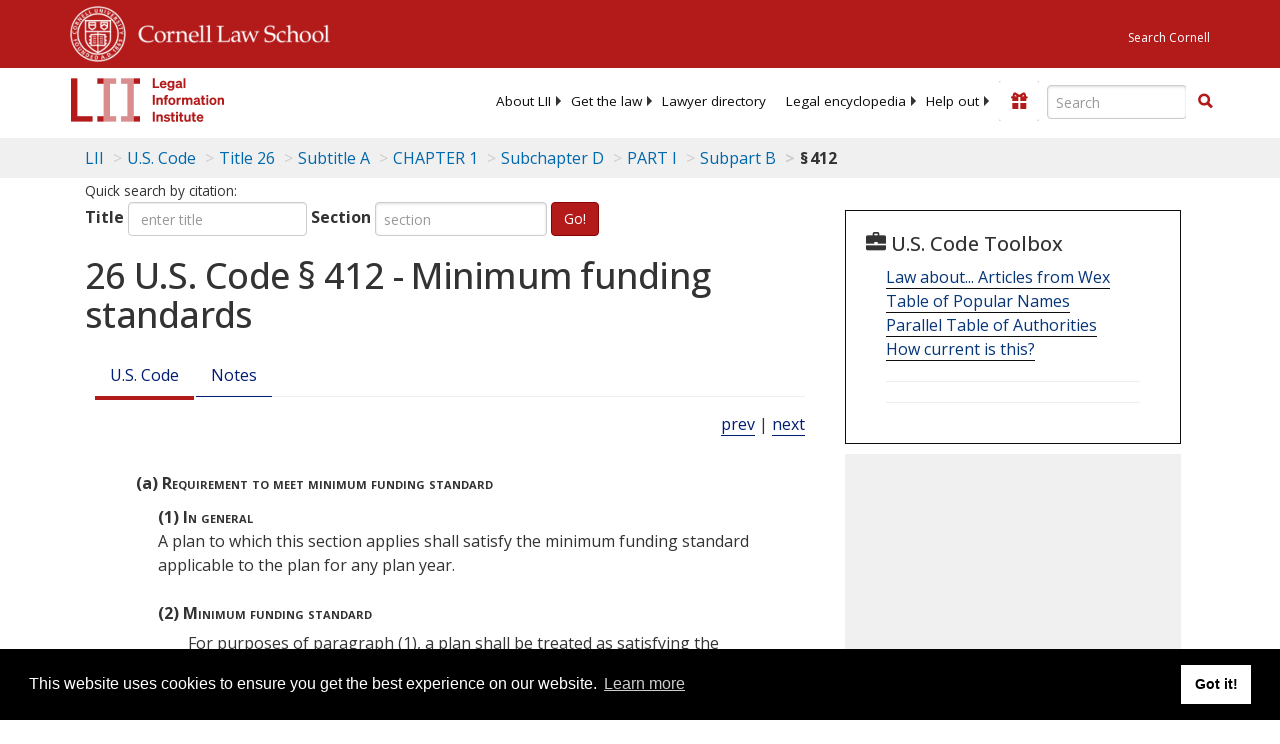

--- FILE ---
content_type: text/html; charset=utf-8
request_url: https://www.law.cornell.edu/uscode/text/26/412.html
body_size: 29049
content:
<!DOCTYPE html>
<html lang="en">

<head>
	<!-- Global site tag (gtag.js) - Google Analytics -->
	<script async src="https://www.googletagmanager.com/gtag/js?id=UA-1734385-15"></script>
	<script>
		window.dataLayer = window.dataLayer || [];
		function gtag() { dataLayer.push(arguments); }
		gtag('js', new Date());

		gtag('config', 'UA-1734385-15');
	</script>
	<!-- Google tag (gtag.js) -->
	<script async src="https://www.googletagmanager.com/gtag/js?id=G-PDVVHXRDE6"></script>
	<script>
		window.dataLayer = window.dataLayer || [];
		function gtag() { dataLayer.push(arguments); }
		gtag('js', new Date());

		gtag('config', 'G-PDVVHXRDE6');
	</script>

	<meta charset="utf-8" />
	<meta name="version" content="v10.20.1" />
	<meta name="viewport" content="width=device-width, initial-scale=1.0">
	<link rel="shortcut icon" href="https://www.law.cornell.edu/sites/www.law.cornell.edu/files/favicon_0.ico"
		type="image/vnd.microsoft.icon" />
	<link rel="canonical" href="https://www.law.cornell.edu/uscode/text/26/412">

	<meta property="og:site_name" content="LII / Legal Information Institute" />
	<meta property="og:type" content="website" />
	<meta property="og:url" content="https://www.law.cornell.edu/uscode/text/26/412" />
	<meta property="og:title" content="26 U.S. Code &sect; 412 - Minimum funding standards" />
	<meta property="og:image" content="https://www.law.cornell.edu/images/liibracketlogo.gif" />
	
	<meta name="twitter:card" content="US Code - Title 26 > Subtitle A > CHAPTER 1 > Subchapter D > PART I > Subpart B > § 412" />
	<meta name="twitter:site" content="@LIICornell" />
	<meta name="twitter:url" content="https://www.law.cornell.edu/uscode/text/26/412" />
	<meta name="twitter:title" content="26 U.S. Code &sect; 412 - Minimum funding standards" />
	<meta name="twitter:image" content="https://www.law.cornell.edu/images/liibracketlogo.gif" />
	<meta name="dcterms.title" content="26 U.S. Code &sect; 412 - Minimum funding standards" />


	<title>26 U.S. Code &sect; 412 - Minimum funding standards | U.S. Code | US Law | LII / Legal Information Institute</title>
	

	<!-- schema.org metadata -->
	<script type="application/ld+json">
		{"@context": "http://schema.org", "@graph": [{"@type": "BreadcrumbList", "itemListElement": [{"@type": "ListItem", "position": 1, "item": {"@id": "https://www.law.cornell.edu", "name": "LII"}}, {"@type": "ListItem", "position": 2, "item": {"@id": "https://www.law.cornell.edu/uscode/text", "name": "U.S. Code"}}, {"@type": "ListItem", "position": 3, "item": {"@id": "https://www.law.cornell.edu/uscode/text/26", "name": "Title 26"}}, {"@type": "ListItem", "position": 4, "item": {"@id": "https://www.law.cornell.edu/uscode/text/26/subtitle-A", "name": "Subtitle A"}}, {"@type": "ListItem", "position": 5, "item": {"@id": "https://www.law.cornell.edu/uscode/text/26/subtitle-A/chapter-1", "name": "CHAPTER 1"}}, {"@type": "ListItem", "position": 6, "item": {"@id": "https://www.law.cornell.edu/uscode/text/26/subtitle-A/chapter-1/subchapter-D", "name": "Subchapter D"}}, {"@type": "ListItem", "position": 7, "item": {"@id": "https://www.law.cornell.edu/uscode/text/26/subtitle-A/chapter-1/subchapter-D/part-I", "name": "PART I"}}, {"@type": "ListItem", "position": 8, "item": {"@id": "https://www.law.cornell.edu/uscode/text/26/subtitle-A/chapter-1/subchapter-D/part-I/subpart-B", "name": "Subpart B"}}, {"@type": "ListItem", "position": 9, "item": {"@id": "https://www.law.cornell.edu/uscode/text/26/412", "name": "\u00a7\u202f412"}}]}, {"@type": "WebSite", "url": "https://www.law.cornell.edu/uscode/text/26/412", "name": "\u00a7\u202f412", "author": {"@type": "Organization", "name": "Office of the Law Revision Counsel", "url": "http://uscode.house.gov/about_office.xhtml"}, "description": "US Code - Title 26 > Subtitle A > CHAPTER 1 > Subchapter D > PART I > Subpart B > \u00a7\u202f412", "publisher": {"@type": "Organization", "name": "LII / Legal Information Institute", "url": "https://www.law.cornell.edu"}}]}
	</script>
	<!-- /schema.org -->

	<!-- API url -->
	<script>
		SEARCH_URL = 'https://api.law.cornell.edu/lii/search';
	</script>

	<script src="/js/jquery-3.6.1.min.js"></script>
	<script src="/js/js.cookie.min.js"></script>
	<script src="/js/bootstrap.min.js"></script>
	<link rel="stylesheet" href="/fonts/open-sans.css">

	
	<link rel="stylesheet" type="text/css" href="/staticsite_styles/lii_stylenator_v48.min.css" />
	 

	

	<!-- include adcode -->
	<script type='text/javascript'>
		!function (a) { var b = /iPhone/i, c = /iPod/i, d = /iPad/i, e = /(?=.*\bAndroid\b)(?=.*\bMobile\b)/i, f = /Android/i, g = /(?=.*\bAndroid\b)(?=.*\bSD4930UR\b)/i, h = /(?=.*\bAndroid\b)(?=.*\b(?:KFOT|KFTT|KFJWI|KFJWA|KFSOWI|KFTHWI|KFTHWA|KFAPWI|KFAPWA|KFARWI|KFASWI|KFSAWI|KFSAWA)\b)/i, i = /IEMobile/i, j = /(?=.*\bWindows\b)(?=.*\bARM\b)/i, k = /BlackBerry/i, l = /BB10/i, m = /Opera Mini/i, n = /(CriOS|Chrome)(?=.*\bMobile\b)/i, o = /(?=.*\bFirefox\b)(?=.*\bMobile\b)/i, p = new RegExp('(?:Nexus 7|BNTV250|Kindle Fire|Silk|GT-P1000)', 'i'), q = function (a, b) { return a.test(b) }, r = function (a) { var r = a || navigator.userAgent, s = r.split('[FBAN'); return 'undefined' != typeof s[1] && (r = s[0]), s = r.split('Twitter'), 'undefined' != typeof s[1] && (r = s[0]), this.apple = { phone: q(b, r), ipod: q(c, r), tablet: !q(b, r) && q(d, r), device: q(b, r) || q(c, r) || q(d, r) }, this.amazon = { phone: q(g, r), tablet: !q(g, r) && q(h, r), device: q(g, r) || q(h, r) }, this.android = { phone: q(g, r) || q(e, r), tablet: !q(g, r) && !q(e, r) && (q(h, r) || q(f, r)), device: q(g, r) || q(h, r) || q(e, r) || q(f, r) }, this.windows = { phone: q(i, r), tablet: q(j, r), device: q(i, r) || q(j, r) }, this.other = { blackberry: q(k, r), blackberry10: q(l, r), opera: q(m, r), firefox: q(o, r), chrome: q(n, r), device: q(k, r) || q(l, r) || q(m, r) || q(o, r) || q(n, r) }, this.seven_inch = q(p, r), this.any = this.apple.device || this.android.device || this.windows.device || this.other.device || this.seven_inch, this.phone = this.apple.phone || this.android.phone || this.windows.phone, this.tablet = this.apple.tablet || this.android.tablet || this.windows.tablet, 'undefined' == typeof window ? this : void 0 }, s = function () { var a = new r; return a.Class = r, a }; 'undefined' != typeof module && module.exports && 'undefined' == typeof window ? module.exports = r : 'undefined' != typeof module && module.exports && 'undefined' != typeof window ? module.exports = s() : 'function' == typeof define && define.amd ? define('isMobile', [], a.isMobile = s()) : a.isMobile = s() }(this);
	</script>

	<!-- mobile: vignettes and page-level -->
	<script async src='//pagead2.googlesyndication.com/pagead/js/adsbygoogle.js'>
	</script>
	<script>
		(adsbygoogle = window.adsbygoogle || []).push({
			google_ad_client: 'ca-pub-6351434937294517',
			enable_page_level_ads: true,

		});
	</script>

	<!-- adsense -->
	<script type='text/javascript'>
		var googletag = googletag || {};
		googletag.cmd = googletag.cmd || [];
		(function () {
			var gads = document.createElement('script');
			gads.async = true;
			gads.type = 'text/javascript';
			var useSSL = 'https:' == document.location.protocol;
			gads.src = (useSSL ? 'https:' : 'http:') +
				'//www.googletagservices.com/tag/js/gpt.js';
			var node = document.getElementsByTagName('script')[0];
			node.parentNode.insertBefore(gads, node);
		})();
	</script>

	<script type='text/javascript'>
		function makeDefs() {
			var width = window.innerWidth || document.documentElement.clientWidth;
			if (width >= 1200) {
				var topsize = '[336,280]';
				var midsize = '[[1,1],[336,280]]';
				var bottomsize = '[[2,1],[728,90]]';
				var sponsorcaptionsize = '[[3,1],[336,15]]';
			}
			else if ((width >= 992) && (width < 1199)) {
				var topsize = '[336,280]';
				var midsize = '[[1,1],[336,280]]';
				var bottomsize = '[[2,1],[468,60]]';
				var sponsorcaptionsize = '[[3,1],[336,15]]';
			}
			else if ((width >= 768) && (width < 992)) {
				var topsize = '[300,250]';
				var midsize = '[[1,1],[300,250]]';
				var bottomsize = '[[2,1],[320,100],[320,50]]';
				var sponsorcaptionsize = '[[3,1],[300,15]]';
			}
			else if ((width >= 576) && (width < 768)) {
				var topsize = '[180,150]';
				var midsize = '[[1,1],[180,150]]';
				var bottomsize = '[[2,1],[320,100],[320,50]]';
				var sponsorcaptionsize = '[[3,1],[180,15]]';
			}
			else if ((width >= 360) && (width < 576)) {
				var topsize = '[336,280]';
				var midsize = '[[1,1],[336,280]]';
				var bottomsize = '[[2,1],[468,60]]';
				var sponsorcaptionsize = '[[3,1],[336,15]]';
			}
			else {
				var topsize = '[300,250]';
				var midsize = '[[1,1],[300,250]]';
				var bottomsize = '[[2,1],[300,250],[320,100],[320,50]]';
				var sponsorcaptionsize = '[[3,1],[300,15]]';
			}

			var topdefp1 = 'googletag.defineSlot(';
			var topdefp2 = "'/1519273/USC_ROC_TopRight_300x250', ".concat(topsize, ',');
			var topdef = topdefp1.concat(topdefp2, '\'', 'div-gpt-ad-top', '\'', ').addService(googletag.pubads());   ');

			var middefp1 = 'googletag.defineSlot(';
			var middefp2 = "'/1519273/USC_ROC_MidRight_300x250', ".concat(midsize, ',');
			var middef = middefp1.concat(middefp2, '\'', 'div-gpt-ad-middle', '\'', ').addService(googletag.pubads());   ');

			var bottomdefp1 = 'googletag.defineSlot(';
			var bottomdefp2 = "'/1519273/USC_ROC_Footer_728x90', ".concat(bottomsize, ',');
			var bottomdef = bottomdefp1.concat(bottomdefp2, '\'', 'div-gpt-ad-bottom', '\'', ').addService(googletag.pubads());   ');

			var sponsorcaptiondefp1 = 'googletag.defineSlot(';
			var sponsorcaptiondefp2 = "'/1519273/USC_ROC_SponsorCaption', ".concat(sponsorcaptionsize, ',');
			var sponsorcaptiondef = sponsorcaptiondefp1.concat(sponsorcaptiondefp2, '\'', 'div-gpt-ad-sponsorcaption', '\'', ').addService(googletag.pubads());   ');

			var defs = topdef + middef + bottomdef + sponsorcaptiondef
			return defs;

		};



		googletag.cmd.push(function () {
			{
				mydefs = makeDefs();
				eval(mydefs);
			};

			googletag.pubads().enableSingleRequest();
			googletag.enableServices();
		});
			//-->
	</script>
	<!-- /adsense -->
	<!-- /include adcode -->

</head>



<body>
	

	
<div id="liisurveymodal" class="modal fade bs-example-modal-lg" tabindex="-1" role="dialog" aria-labelledby="liisurveymodal" aria-hidden="true">
    <div class="modal-dialog modal-lg">
        <div class="modal-content">
                <div class="modal-title-box">Please help us improve our site!</div>	
            <div class="modal-header">
                <button type="button" class="close" onclick="snooze_survey()" data-dismiss="modal">&times;</button>
            </div>			
            <div class="modal-body">	  
                <iframe title="Survey Frame" class="survey-content" id="iframeHolder"></iframe>
            </div>		
            <div class="modal-footer">
                <a href="#" class="btn btn-primary" class="close" data-dismiss="modal" onclick="snooze_survey()">No thank you</a>
            </div>
        </div>
    </div>
</div>


	<header id="conannav" class="navbar navbar-fixed-top active">
		<a href="#content" class="skip">Skip to main content</a>

		<div id="cu-identity">
			<div class="container-fluid">
				<a href="https://www.cornell.edu" id="insignialink" title="Cornell University">
					<img class="img-responsive"
						src="https://www.law.cornell.edu/sites/all/themes/liizenboot/images/insignia.gif"
						alt="Cornell University insignia" />
				</a>
				<a href="https://www.lawschool.cornell.edu/" id="clslink" title="Cornell Law School">Cornell Law
					School</a>
				<a href="https://www.cornell.edu/search/" id="cusearch" title="Search Cornell University">Search
					Cornell</a>
			</div>
		</div>

		<div id="lii-identity" class="col-12 identity-header">
			<div id="liiheader" class="container-fluid">
				<nav id="liiallnav" class="navbar" aria-label="Main">
					<div id="liibanner" class="navbar-header">
						<button type="button" class="navbar-toggle" data-toggle="collapse" data-target="#liinav"
							href="#liinav">
							<span class="sr-only">Toggle navigation</span>
							<span class="icon-bar"></span>
							<span class="icon-bar"></span>
							<span class="icon-bar"></span>
						</button>
						<div id="liilogodiv">
							<a id="liilogo" class="navbar-brand" href="/" aria-label="lii logo"></a>
						</div>
						<div class="navbar-right" id="liinavbarstuff">
							
							<button id="survey" class="btn btn-primary icon-pencil icon-white"
								style="display: none; margin-bottom: 10px; margin-top:-20px; height: 42px">Please help
								us improve our site!</button>

							<div id="liidonatewrap">
								<a id="liidonate" class="navbar-link mdblueinv" href="/donate"
									aria-label="Donate to LII">
									<span class="glyphicon glyphicon-gift"></span>
									<span class="gltxt">Support Us!</span>
								</a>
							</div>

							<div id="liisearchlinkwrap">
								<a id="liisearchlink" href="#" class="navbar-link cured" aria-label="Search LII">
									<span class="glyphicon glyphicon-search"></span>
									<span class="gltxt">Search</span>
								</a>
							</div>

							<div id="liisearch" href="#">
								<div class="input-group" id="adv-search" role="search">
									<input label="Enter the terms you wish to search for." placeholder="Search"
										class="form-control form-text" type="text" id="edit-keys" name="keys" value=""
										list="autocomplete_list" aria-label="Enter search terms text box">
									<datalist id="autocomplete_list">
									</datalist>
									<div class="input-group-btn">
										<div class="btn-group" role="group" aria-label="Filter and search buttons">
											<button type="button" class="btn btn-primary" onclick="findNowClickEvent()"
												aria-label="Find now"><span class="glyphicon glyphicon-search"
													aria-hidden="true" role="button"></span></button>
										</div>
									</div>
								</div>
							</div>
						</div>

						<div id="liinav" class="collapse navbar-collapse">
							<ul id="liiheadernav" class="nav navbar-nav" role="menubar" aria-hidden="false">
								<li role="menuitem" aria-haspopup="true" class="menu-item dropdown dropdown-submenu">
									<a href="/lii/about/about_lii" class="dropdown-toggle" data-toggle="dropdown"
										aria-expanded="false">About
										LII</a>
									<ul role="menu" aria-hidden="true" class="dropdown-menu sub-menu">
										<li role="menuitem">
											<a href="/lii/about/who_we_are">Who We Are</a>
										</li>
										<li role="menuitem">
											<a href="/lii/about/what_we_do">What We Do</a>
										</li>
										<li role="menuitem">
											<a href="/lii/about/who_pays_for_this">Who Pays For This</a>
										</li>
										<li role="menuitem">
											<a href="/lii/about/contact_us">Contact Us</a>
										</li>
									</ul>
								</li>
								<li role="menuitem" aria-haspopup="true" class="menu-item dropdown dropdown-submenu">
									<a href="/lii/get_the_law" class="dropdown-toggle" data-toggle="dropdown"
										aria-expanded="false">Get the
										law</a>
									<ul role="menu" aria-hidden="true" class="dropdown-menu sub-menu">
										<li role="menuitem">
											<a title="U.S. Constitution" href="/constitution">Constitution</a>
										</li>
										<li role="menuitem">
											<a title="Supreme Court" href="/supremecourt/text/home">Supreme Court</a>
										</li>
										<li role="menuitem">
											<a title="U.S. Code" href="/uscode/text">U.S. Code</a>
										</li>
										<li role="menuitem">
											<a title="C.F.R." href="/cfr/text">CFR</a>
										</li>
										<li role="menuitem" aria-haspopup="true"
											class="menu-item dropdown dropdown-submenu">
											<a title="Federal Rules" href="/rules" class="dropdown-toggle"
												data-toggle="dropdown" aria-expanded="false">Federal Rules</a>
											<ul role="menu" aria-hidden="true" class="dropdown-menu submenu-menu">
												<li role="menuitem">
													<a href="/rules/frap">Federal Rules of Appellate Procedure</a>
												</li>
												<li role="menuitem">
													<a href="/rules/frcp">Federal Rules of Civil Procedure</a>
												</li>
												<li role="menuitem">
													<a href="/rules/frcrmp">Federal Rules of Criminal Procedure</a>
												</li>
												<li role="menuitem">
													<a href="/rules/fre">Federal Rules of Evidence</a>
												</li>
												<li role="menuitem">
													<a href="/rules/frbp">Federal Rules of Bankruptcy Procedure</a>
												</li>
											</ul>
										</li>
										<li role="menuitem">
											<a title="U.C.C." href="/ucc">U.C.C.</a>
										</li>
										<li aria-haspopup="true" class="menu-item dropdown dropdown-submenu">
											<a title="Law by jurisdiction" href="#" class="dropdown-toggle"
												data-toggle="dropdown" aria-expanded="false">Law by jurisdiction</a>
											<ul role="menu" class="dropdown-menu submenu-menu">
												<li role="menuitem">
													<a href="/states">State law</a>
												</li>
												<li role="menuitem">
													<a href="/uniform">Uniform laws</a>
												</li>
												<li role="menuitem">
													<a href="/federal">Federal law</a>
												</li>
												<li role="menuitem">
													<a href="/world">World law</a>
												</li>
											</ul>
										</li>
									</ul>
								</li>
								<li role="menuitem">
									<a href="https://lawyers.law.cornell.edu/">Lawyer directory</a>
								</li>
								<li role="menuitem" class="menu-item dropdown dropdown-submenu">
									<a href="/wex" class="dropdown-toggle" data-toggle="dropdown"
										aria-expanded="false">Legal encyclopedia</a>
									<ul role="menu" class="dropdown-menu sub-menu">
										<li role="menuitem">
											<a href="/wex/category/business_law">Business law</a>
										</li>
										<li role="menuitem">
											<a href="/wex/category/constitutional_law">Constitutional law</a>
										</li>
										<li role="menuitem">
											<a href="/wex/category/criminal_law_and_procedure">Criminal law</a>
										</li>
										<li role="menuitem">
											<a href="/wex/category/family_law">Family law</a>
										</li>
										<li role="menuitem">
											<a href="/wex/category/employment_law">Employment law</a>
										</li>
										<li role="menuitem">
											<a href="/wex/category/money_and_financial_problems">Money and Finances</a>
										</li>

										<li role="menuitem">
											<a href="/wex/wex_articles">More...</a>
										</li>
									</ul>
								</li>
								<li role="menuitem" class="menu-item dropdown dropdown-submenu">
									<a href="/lii/help_out" class="dropdown-toggle" data-toggle="dropdown"
										aria-expanded="false">Help out</a>
									<ul role="menu" class="dropdown-menu sub-menu">
										<li role="menuitem" aria-hidden="true">
											<a href="/donate">Give</a>
										</li>
										<li role="menuitem" aria-hidden="true">
											<a href="/lii/help_out/sponsor">Sponsor</a>
										</li>
										<li role="menuitem">
											<a href="/lii/help_out/advertise">Advertise</a>
										</li>
										<li role="menuitem">
											<a href="/lii/help_out/create">Create</a>
										</li>
										<li role="menuitem">
											<a href="/lii/help_out/promote">Promote</a>
										</li>
										<li role="menuitem">
											<a href="/lii/help_out/join_directory">Join Lawyer Directory</a>
										</li>
									</ul>
								</li>
							</ul>
							<ul id="liinavsoc" class="nav navbar-nav navbar-right">
								<li>
									
									<div class="addthis_horizontal_follow_toolbox"></div>
								</li>
							</ul>
						</div>
					</div>
					
				</nav>
			</div>
		</div>
		
		
	</header>
	<br><br>
	
	<div id="breadcrumb" class="container-fluid">
		<div class="row">
			<div class="navbar-header">
				<nav aria-label="breadcrumb" class="bc-icons-2">
					<ol class="breadcrumb">
						
						
						
						<li class="breadcrumb-item"><a href="/">LII</a></li>
						
						 
						
						<li class="breadcrumb-item" aria-label="U.S. Code table of contents"><a
								href="/uscode/text">U.S. Code</a></li>
						
						 
						
						<li class="breadcrumb-item"><a href="/uscode/text/26">Title 26</a></li>
						
						 
						
						<li class="breadcrumb-item"><a href="/uscode/text/26/subtitle-A">Subtitle A</a></li>
						
						 
						
						<li class="breadcrumb-item"><a href="/uscode/text/26/subtitle-A/chapter-1">CHAPTER 1</a></li>
						
						 
						
						<li class="breadcrumb-item"><a href="/uscode/text/26/subtitle-A/chapter-1/subchapter-D">Subchapter D</a></li>
						
						 
						
						<li class="breadcrumb-item"><a href="/uscode/text/26/subtitle-A/chapter-1/subchapter-D/part-I">PART I</a></li>
						
						 
						
						<li class="breadcrumb-item"><a href="/uscode/text/26/subtitle-A/chapter-1/subchapter-D/part-I/subpart-B">Subpart B</a></li>
						
						 
						
						<li class="breadcrumb-item breadcrumb-last">§ 412</li>
						
						 
					</ol>
				</nav>
			</div>
		</div>
	</div>
	

	<main id="main" class="container-fluid">
		<div id="content" class="col-sm-8">
			<div class="pagewrapper">
				<div class="container-fluid">
					<div class="row">
						
						<div title="Definitions Frame"></div>
						
<small id="titleHelp" class="form-text">Quick search by citation:</small>
<form class="form-inline">
    <div class="form-group mb-2">
        <label for="titleinput">Title</label>
        <input type="number" name="quicksearch" class="form-control" id="titleinput" aria-describedby="titleHelp" placeholder="enter title"
            title="US Code Title number" type="number" value="">
    </div>
    <div class="form-group mx-sm-3 mb-2">
        <label for="sectioninput">Section</label>
        <input type="text" name="quicksearch" class="form-control" id="sectioninput" pattern="[A-Za-z0-9]+" placeholder="section"
            title="US Code Section number" value="">
    </div>
    <button id="RedirectUSC" type="submit" class="btn btn-primary">Go!</button>
</form>

						
						
						<h1 class="title" id="page_title"> 26 U.S. Code § 412 - Minimum funding standards </h1>
<div class="tabbable-panel">
<div class="tabbable-line">
<ul class="nav nav-tabs ">
<li class="active">
<a data-toggle="tab" href="#tab_default_1">
                        U.S. Code </a>
</li>
<li>
<a data-toggle="tab" href="#tab_default_2">
                        Notes </a>
</li>
</ul>
<div class="tab-content">
<div id="prevnext">
<a href="/uscode/text/26/411" title=" Minimum vesting standards">prev</a> | <a href="/uscode/text/26/413" title=" Collectively bargained plans, etc.">next</a>
</div>
<div class="tab-pane active" id="tab_default_1">
<!-- 'text' content area -->
<text><div class="text">
<div class="section">
<div class="subsection indent2 firstIndent-2"><a name="a"></a><span class="num bold" value="a">(a)</span><span class="heading bold"> Requirement to meet minimum funding standard</span>
<div class="paragraph indent3 firstIndent-2"><a name="a_1"></a><span class="num bold" value="1">(1)</span><span class="heading bold"> In general</span>
<div class="content">
<p>A plan to which this section applies shall satisfy the minimum funding standard applicable to the plan for any plan year.</p>
</div>
</div>
<div class="paragraph indent3 firstIndent-2"><a name="a_2"></a><span class="num bold" value="2">(2)</span><span class="heading bold"> Minimum funding standard</span><span class="chapeau indent1">For purposes of paragraph (1), a plan shall be treated as satisfying the minimum funding standard for a plan year if—</span>
<div class="subparagraph indent2"><a name="a_2_A"></a><span class="num" value="A">(A)</span>
<div class="content"> in the case of a <a aria-label="Definitions - defined benefit plan" class="colorbox-load definedterm" href="/definitions/uscode.php?width=840&amp;height=800&amp;iframe=true&amp;def_id=26-USC-2002277833-204031372&amp;term_occur=999&amp;term_src=title:26:subtitle:A:chapter:1:subchapter:D:part:I:subpart:B:section:412">defined benefit plan</a> which is not a<a aria-label="Definitions -  multiemployer plan " class="colorbox-load definedterm" href="/definitions/uscode.php?width=840&amp;height=800&amp;iframe=true&amp;def_id=26-USC-1367621419-203103046&amp;term_occur=999&amp;term_src="> multiemployer plan </a>or a CSEC plan, the employer makes contributions to or under the plan for the plan year which, in the aggregate, are not less than the minimum required contribution determined under <a href="/uscode/text/26/430">section 430</a> for the plan for the plan year,</div>
</div>
<div class="subparagraph indent2"><a name="a_2_B"></a><span class="num" value="B">(B)</span>
<div class="content"> in the case of a money purchase plan which is not a <a aria-label="Definitions - multiemployer plan" class="colorbox-load definedterm" href="/definitions/uscode.php?width=840&amp;height=800&amp;iframe=true&amp;def_id=26-USC-1367621419-203103046&amp;term_occur=999&amp;term_src=">multiemployer plan</a>, the employer makes contributions to or under the plan for the plan year which are required under the terms of the plan,</div>
</div>
<div class="subparagraph indent2"><a name="a_2_C"></a><span class="num" value="C">(C)</span>
<div class="content"> in the case of a <a aria-label="Definitions - multiemployer plan" class="colorbox-load definedterm" href="/definitions/uscode.php?width=840&amp;height=800&amp;iframe=true&amp;def_id=26-USC-1367621419-203103046&amp;term_occur=999&amp;term_src=">multiemployer plan</a>, the employers make contributions to or under the plan for any plan year which, in the aggregate, are sufficient to ensure that the plan does not have an accumulated funding deficiency under section 431 as of the end of the plan year, and</div>
</div>
<div class="subparagraph indent2"><a name="a_2_D"></a><span class="num" value="D">(D)</span>
<div class="content"> in the case of a CSEC plan, the employers make contributions to or under the plan for any plan year which, in the aggregate, are sufficient to ensure that the plan does not have an accumulated funding deficiency under section 433 as of the end of the plan year.</div>
</div>
</div>
</div>
<div class="subsection indent2 firstIndent-2"><a name="b"></a><span class="num bold" value="b">(b)</span><span class="heading bold"> Liability for contributions</span>
<div class="paragraph indent3 firstIndent-2"><a name="b_1"></a><span class="num bold" value="1">(1)</span><span class="heading bold"> In general</span>
<div class="content">
<p>Except as provided in paragraph (2), the amount of any contribution required by this section (including any required installments under paragraphs (3) and (4) of <a href="/uscode/text/26/430#j">section 430(j)</a> or under section 433(f)) shall be paid by the employer responsible for making contributions to or under the plan.</p>
</div>
</div>
<div class="paragraph indent3 firstIndent-2"><a name="b_2"></a><span class="num bold" value="2">(2)</span><span class="heading bold"> Joint and several liability where employer member of controlled group</span>
<div class="content">
<p>If the employer referred to in paragraph (1) is a member of a <a aria-label="Definitions - controlled group" class="colorbox-load definedterm" href="/definitions/uscode.php?width=840&amp;height=800&amp;iframe=true&amp;def_id=26-USC-862385299-201254084&amp;term_occur=999&amp;term_src=title:26:subtitle:A:chapter:1:subchapter:D:part:I:subpart:B:section:412">controlled group</a>, each member of such group shall be jointly and severally liable for payment of such contributions.</p>
</div>
</div>
<div class="paragraph indent3 firstIndent-2"><a name="b_3"></a><span class="num bold" value="3">(3)</span><span class="heading bold"> Multiemployer plans in critical status</span>
<div class="content">
<p>Paragraph (1) shall not apply in the case of a <a aria-label="Definitions - multiemployer plan" class="colorbox-load definedterm" href="/definitions/uscode.php?width=840&amp;height=800&amp;iframe=true&amp;def_id=26-USC-1367621419-203103046&amp;term_occur=999&amp;term_src=">multiemployer plan</a> for any plan year in which the plan is in critical status pursuant to section 432. This paragraph shall only apply if the plan sponsor adopts a rehabilitation plan in accordance with section 432(e) and complies with such rehabilitation plan (and any modifications of the plan).</p>
</div>
</div>
</div>
<div class="subsection indent2 firstIndent-2"><a name="c"></a><span class="num bold" value="c">(c)</span><span class="heading bold"> Variance from minimum funding standards</span>
<div class="paragraph indent3 firstIndent-2"><a name="c_1"></a><span class="num bold" value="1">(1)</span><span class="heading bold"> Waiver in case of business hardship</span>
<div class="subparagraph indent4 firstIndent-2"><a name="c_1_A"></a><span class="num bold" value="A">(A)</span><span class="heading bold"> In general</span><span class="chapeau indent2">If—</span>
<div class="clause indent3"><a name="c_1_A_i"></a><span class="num" value="i">(i)</span>
<div class="content"> an employer is (or in the case of a <a aria-label="Definitions - multiemployer plan" class="colorbox-load definedterm" href="/definitions/uscode.php?width=840&amp;height=800&amp;iframe=true&amp;def_id=26-USC-1367621419-203103046&amp;term_occur=999&amp;term_src=">multiemployer plan</a> or a CSEC plan, 10 percent or more of the number of employers contributing to or under the plan are) unable to satisfy the minimum funding standard for a plan year without temporary substantial business hardship (substantial business hardship in the case of a <a aria-label="Definitions - multiemployer plan" class="colorbox-load definedterm" href="/definitions/uscode.php?width=840&amp;height=800&amp;iframe=true&amp;def_id=26-USC-1367621419-203103046&amp;term_occur=999&amp;term_src=">multiemployer plan</a>), and</div>
</div>
<div class="clause indent3"><a name="c_1_A_ii"></a><span class="num" value="ii">(ii)</span>
<div class="content"> application of the standard would be adverse to the interests of plan participants in the aggregate,</div>
</div>
<div class="continuation indent2 firstIndent0">the Secretary may, subject to subparagraph (C), waive the requirements of subsection (a) for such year with respect to all or any portion of the minimum funding standard. The Secretary shall not waive the minimum funding standard with respect to a plan for more than 3 of any 15 (5 of any 15 in the case of a <a aria-label="Definitions - multiemployer plan" class="colorbox-load definedterm" href="/definitions/uscode.php?width=840&amp;height=800&amp;iframe=true&amp;def_id=26-USC-1367621419-203103046&amp;term_occur=999&amp;term_src=">multiemployer plan</a>) consecutive plan years.</div>
</div>
<div class="subparagraph indent4 firstIndent-2"><a name="c_1_B"></a><span class="num bold" value="B">(B)</span><span class="heading bold"> Effects of waiver</span><span class="chapeau indent2">If a waiver is granted under subparagraph (A) for any plan year—</span>
<div class="clause indent3"><a name="c_1_B_i"></a><span class="num" value="i">(i)</span>
<div class="content"> in the case of a <a aria-label="Definitions - defined benefit plan" class="colorbox-load definedterm" href="/definitions/uscode.php?width=840&amp;height=800&amp;iframe=true&amp;def_id=26-USC-2002277833-204031372&amp;term_occur=999&amp;term_src=title:26:subtitle:A:chapter:1:subchapter:D:part:I:subpart:B:section:412">defined benefit plan</a> which is not a<a aria-label="Definitions -  multiemployer plan " class="colorbox-load definedterm" href="/definitions/uscode.php?width=840&amp;height=800&amp;iframe=true&amp;def_id=26-USC-1367621419-203103046&amp;term_occur=999&amp;term_src="> multiemployer plan </a>or a CSEC plan, the minimum required contribution under section 430 for the plan year shall be reduced by the amount of the <a aria-label="Definitions - waived funding deficiency" class="colorbox-load definedterm" href="/definitions/uscode.php?width=840&amp;height=800&amp;iframe=true&amp;def_id=26-USC-1142590294-201253123&amp;term_occur=999&amp;term_src=title:26:subtitle:A:chapter:1:subchapter:D:part:I:subpart:B:section:412">waived funding deficiency</a> and such amount shall be amortized as required under section 430(e),</div>
</div>
<div class="clause indent3"><a name="c_1_B_ii"></a><span class="num" value="ii">(ii)</span>
<div class="content"> in the case of a <a aria-label="Definitions - multiemployer plan" class="colorbox-load definedterm" href="/definitions/uscode.php?width=840&amp;height=800&amp;iframe=true&amp;def_id=26-USC-1367621419-203103046&amp;term_occur=999&amp;term_src=">multiemployer plan</a>, the funding standard account shall be credited under section 431(b)(3)(C) with the amount of the <a aria-label="Definitions - waived funding deficiency" class="colorbox-load definedterm" href="/definitions/uscode.php?width=840&amp;height=800&amp;iframe=true&amp;def_id=26-USC-1142590294-201253123&amp;term_occur=999&amp;term_src=title:26:subtitle:A:chapter:1:subchapter:D:part:I:subpart:B:section:412">waived funding deficiency</a> and such amount shall be amortized as required under section 431(b)(2)(C), and</div>
</div>
<div class="clause indent3"><a name="c_1_B_iii"></a><span class="num" value="iii">(iii)</span>
<div class="content"> in the case of a CSEC plan, the funding standard account shall be credited under section 433(b)(3)(C) with the amount of the <a aria-label="Definitions - waived funding deficiency" class="colorbox-load definedterm" href="/definitions/uscode.php?width=840&amp;height=800&amp;iframe=true&amp;def_id=26-USC-1142590294-201253123&amp;term_occur=999&amp;term_src=title:26:subtitle:A:chapter:1:subchapter:D:part:I:subpart:B:section:412">waived funding deficiency</a> and such amount shall be amortized as required under section 433(b)(2)(C).</div>
</div>
</div>
<div class="subparagraph indent4 firstIndent-2"><a name="c_1_C"></a><span class="num bold" value="C">(C)</span><span class="heading bold"> Waiver of amortized portion not allowed</span>
<div class="content">
<p>The Secretary may not waive under subparagraph (A) any portion of the minimum funding standard under subsection (a) for a plan year which is attributable to any <a aria-label="Definitions - waived funding deficiency" class="colorbox-load definedterm" href="/definitions/uscode.php?width=840&amp;height=800&amp;iframe=true&amp;def_id=26-USC-1142590294-201253123&amp;term_occur=999&amp;term_src=title:26:subtitle:A:chapter:1:subchapter:D:part:I:subpart:B:section:412">waived funding deficiency</a> for any preceding plan year.</p>
</div>
</div>
</div>
<div class="paragraph indent3 firstIndent-2"><a name="c_2"></a><span class="num bold" value="2">(2)</span><span class="heading bold"> Determination of business hardship</span><span class="chapeau indent1">For purposes of this subsection, the factors taken into account in determining temporary substantial business hardship (substantial business hardship in the case of a <a aria-label="Definitions - multiemployer plan" class="colorbox-load definedterm" href="/definitions/uscode.php?width=840&amp;height=800&amp;iframe=true&amp;def_id=26-USC-1367621419-203103046&amp;term_occur=999&amp;term_src=">multiemployer plan</a>) shall include (but shall not be limited to) whether or not—</span>
<div class="subparagraph indent2"><a name="c_2_A"></a><span class="num" value="A">(A)</span>
<div class="content"> the employer is operating at an economic loss,</div>
</div>
<div class="subparagraph indent2"><a name="c_2_B"></a><span class="num" value="B">(B)</span>
<div class="content"> there is substantial unemployment or underemployment in the trade or business and in the industry concerned,</div>
</div>
<div class="subparagraph indent2"><a name="c_2_C"></a><span class="num" value="C">(C)</span>
<div class="content"> the sales and profits of the industry concerned are depressed or declining, and</div>
</div>
<div class="subparagraph indent2"><a name="c_2_D"></a><span class="num" value="D">(D)</span>
<div class="content"> it is reasonable to expect that the plan will be continued only if the waiver is granted.</div>
</div>
</div>
<div class="paragraph indent3 firstIndent-2"><a name="c_3"></a><span class="num bold" value="3">(3)</span><span class="heading bold"> Waived funding deficiency</span>
<div class="content">
<p>For purposes of this section and part III of this subchapter, the term “<a aria-label="Definitions - waived funding deficiency" class="colorbox-load definedterm" href="/definitions/uscode.php?width=840&amp;height=800&amp;iframe=true&amp;def_id=26-USC-1142590294-201253123&amp;term_occur=999&amp;term_src=title:26:subtitle:A:chapter:1:subchapter:D:part:I:subpart:B:section:412">waived funding deficiency</a>” means the portion of the minimum funding standard under subsection (a) (determined without regard to the waiver) for a plan year waived by the Secretary and not satisfied by employer contributions.</p>
</div>
</div>
<div class="paragraph indent3 firstIndent-2"><a name="c_4"></a><span class="num bold" value="4">(4)</span><span class="heading bold"> Security for waivers for single-employer plans, consultations</span>
<div class="subparagraph indent4 firstIndent-2"><a name="c_4_A"></a><span class="num bold" value="A">(A)</span><span class="heading bold"> Security may be required</span>
<div class="clause indent5 firstIndent-2"><a name="c_4_A_i"></a><span class="num bold" value="i">(i)</span><span class="heading bold"> In general</span>
<div class="content">
<p>Except as provided in subparagraph (C), the Secretary may require an employer maintaining a <a aria-label="Definitions - defined benefit plan" class="colorbox-load definedterm" href="/definitions/uscode.php?width=840&amp;height=800&amp;iframe=true&amp;def_id=26-USC-2002277833-204031372&amp;term_occur=999&amp;term_src=title:26:subtitle:A:chapter:1:subchapter:D:part:I:subpart:B:section:412">defined benefit plan</a> which is a single-employer plan (within the meaning of section 4001(a)(15) of the <a href="/topn/employee_retirement_income_security_act_of_1974">Employee Retirement Income Security Act of 1974</a>) to provide security to such plan as a condition for granting or modifying a waiver under paragraph (1) or for granting an extension under section 433(d).</p>
</div>
</div>
<div class="clause indent5 firstIndent-2"><a name="c_4_A_ii"></a><span class="num bold" value="ii">(ii)</span><span class="heading bold"> Special rules</span>
<div class="content">
<p>Any security provided under clause (i) may be perfected and enforced only by the <span link="https://liicornell.org/liifedent/pension_benefit_guaranty_corporation" occur="1" src="named_federal_agencies">Pension Benefit Guaranty Corporation</span>, or at the direction of the Corporation, by a contributing sponsor (within the meaning of section 4001(a)(13) of the <a href="/topn/employee_retirement_income_security_act_of_1974">Employee Retirement Income Security Act of 1974</a>), or a member of such sponsor’s<a aria-label="Definitions -  controlled group " class="colorbox-load definedterm" href="/definitions/uscode.php?width=840&amp;height=800&amp;iframe=true&amp;def_id=26-USC-862385299-201254084&amp;term_occur=999&amp;term_src=title:26:subtitle:A:chapter:1:subchapter:D:part:I:subpart:B:section:412"> controlled group </a>(within the meaning of section 4001(a)(14) of such Act).</p>
</div>
</div>
</div>
<div class="subparagraph indent4 firstIndent-2"><a name="c_4_B"></a><span class="num bold" value="B">(B)</span><span class="heading bold"> Consultation with the <span link="https://liicornell.org/liifedent/pension_benefit_guaranty_corporation" markup="no-show" occur="2" src="named_federal_agencies">Pension Benefit Guaranty Corporation</span></span><span class="chapeau indent2">Except as provided in subparagraph (C), the Secretary shall, before granting or modifying a waiver under this subsection or an extension under <a href="/uscode/text/26/433#d">section 433(d)</a> with respect to a plan described in subparagraph (A)(i)—</span>
<div class="clause indent3"><a name="c_4_B_i"></a><span class="num" value="i">(i)</span><span class="chapeau"> provide the <span link="https://liicornell.org/liifedent/pension_benefit_guaranty_corporation" occur="3" src="named_federal_agencies">Pension Benefit Guaranty Corporation</span> with—</span>
<div class="subclause indent4"><a name="c_4_B_i_I"></a><span class="num" value="I">(I)</span>
<div class="content"> notice of the completed application for any waiver, modification, or extension, and</div>
</div>
<div class="subclause indent4"><a name="c_4_B_i_II"></a><span class="num" value="II">(II)</span>
<div class="content"> an opportunity to comment on such application within 30 days after receipt of such notice, and</div>
</div>
</div>
<div class="clause indent3"><a name="c_4_B_ii"></a><span class="num" value="ii">(ii)</span><span class="chapeau"> consider—</span>
<div class="subclause indent4"><a name="c_4_B_ii_I"></a><span class="num" value="I">(I)</span>
<div class="content"> any comments of the Corporation under clause (i)(II), and</div>
</div>
<div class="subclause indent4"><a name="c_4_B_ii_II"></a><span class="num" value="II">(II)</span>
<div class="content"> any views of any employee organization (within the meaning of section 3(4) of the <a href="/topn/employee_retirement_income_security_act_of_1974">Employee Retirement Income Security Act of 1974</a>) representing participants in the plan which are submitted in writing to the Secretary in connection with such application.</div>
</div>
</div>
<div class="continuation indent2 firstIndent0">Information provided to the Corporation under this subparagraph shall be considered tax return information and subject to the safeguarding and reporting requirements of section 6103(p).</div>
</div>
<div class="subparagraph indent4 firstIndent-2"><a name="c_4_C"></a><span class="num bold" value="C">(C)</span><span class="heading bold"> Exception for certain waivers or extensions</span>
<div class="clause indent5 firstIndent-2"><a name="c_4_C_i"></a><span class="num bold" value="i">(i)</span><span class="heading bold"> In general</span><span class="chapeau indent3">The preceding provisions of this paragraph shall not apply to any plan with respect to which the sum of—</span>
<div class="subclause indent4"><a name="c_4_C_i_I"></a><span class="num" value="I">(I)</span>
<div class="content"> the aggregate unpaid minimum required contributions (within the meaning of <a href="/uscode/text/26/4971#c_4">section 4971(c)(4)</a>) for the plan year and all preceding plan years, or the accumulated funding deficiency under section 433, whichever is applicable,</div>
</div>
<div class="subclause indent4"><a name="c_4_C_i_II"></a><span class="num" value="II">(II)</span>
<div class="content"> the present value of all waiver amortization installments determined for the plan year and succeeding plan years under <a href="/uscode/text/26/430#e_2">section 430(e)(2)</a> or 433(b)(2)(C), whichever is applicable, and</div>
</div>
<div class="subclause indent4"><a name="c_4_C_i_III"></a><span class="num" value="III">(III)</span>
<div class="content"> the total amounts not paid by reason of an extension in effect under section 433(d),</div>
</div>
</div>
<div class="continuation indent3 firstIndent-1"> is less than $1,000,000.</div>
<div class="clause indent5 firstIndent-2"><a name="c_4_C_ii"></a><span class="num bold" value="ii">(ii)</span><span class="heading bold"> Treatment of waivers or extensions for which applications are pending</span>
<div class="content">
<p>The amount described in clause (i)(I) shall include any increase in such amount which would result if all applications for waivers or extensions with respect to the minimum funding standard under this subsection which are pending with respect to such plan were denied.</p>
</div>
</div>
</div>
</div>
<div class="paragraph indent3 firstIndent-2"><a name="c_5"></a><span class="num bold" value="5">(5)</span><span class="heading bold"> Special rules for single-employer plans</span>
<div class="subparagraph indent4 firstIndent-2"><a name="c_5_A"></a><span class="num bold" value="A">(A)</span><span class="heading bold"> Application must be submitted before date 2½ months after close of year</span>
<div class="content">
<p>In the case of a <a aria-label="Definitions - defined benefit plan" class="colorbox-load definedterm" href="/definitions/uscode.php?width=840&amp;height=800&amp;iframe=true&amp;def_id=26-USC-2002277833-204031372&amp;term_occur=999&amp;term_src=title:26:subtitle:A:chapter:1:subchapter:D:part:I:subpart:B:section:412">defined benefit plan</a> which is not a<a aria-label="Definitions -  multiemployer plan," class="colorbox-load definedterm" href="/definitions/uscode.php?width=840&amp;height=800&amp;iframe=true&amp;def_id=26-USC-1367621419-203103046&amp;term_occur=999&amp;term_src="> multiemployer plan,</a> no waiver may be granted under this subsection with respect to any plan for any plan year unless an application therefor is submitted to the Secretary not later than the 15th day of the 3rd month beginning after the close of such plan year.</p>
</div>
</div>
<div class="subparagraph indent4 firstIndent-2"><a name="c_5_B"></a><span class="num bold" value="B">(B)</span><span class="heading bold"> Special rule if employer is member of controlled group</span><span class="chapeau indent2">In the case of a <a aria-label="Definitions - defined benefit plan" class="colorbox-load definedterm" href="/definitions/uscode.php?width=840&amp;height=800&amp;iframe=true&amp;def_id=26-USC-2002277833-204031372&amp;term_occur=999&amp;term_src=title:26:subtitle:A:chapter:1:subchapter:D:part:I:subpart:B:section:412">defined benefit plan</a> which is not a<a aria-label="Definitions -  multiemployer plan," class="colorbox-load definedterm" href="/definitions/uscode.php?width=840&amp;height=800&amp;iframe=true&amp;def_id=26-USC-1367621419-203103046&amp;term_occur=999&amp;term_src="> multiemployer plan,</a> if an employer is a member of a <a aria-label="Definitions - controlled group" class="colorbox-load definedterm" href="/definitions/uscode.php?width=840&amp;height=800&amp;iframe=true&amp;def_id=26-USC-862385299-201254084&amp;term_occur=999&amp;term_src=title:26:subtitle:A:chapter:1:subchapter:D:part:I:subpart:B:section:412">controlled group</a>, the temporary substantial business hardship requirements of paragraph (1) shall be treated as met only if such requirements are met—</span>
<div class="clause indent3"><a name="c_5_B_i"></a><span class="num" value="i">(i)</span>
<div class="content"> with respect to such employer, and</div>
</div>
<div class="clause indent3"><a name="c_5_B_ii"></a><span class="num" value="ii">(ii)</span>
<div class="content"> with respect to the <a aria-label="Definitions - controlled group" class="colorbox-load definedterm" href="/definitions/uscode.php?width=840&amp;height=800&amp;iframe=true&amp;def_id=26-USC-862385299-201254084&amp;term_occur=999&amp;term_src=title:26:subtitle:A:chapter:1:subchapter:D:part:I:subpart:B:section:412">controlled group</a> of which such employer is a member (determined by treating all members of such group as a single employer).</div>
</div>
<div class="continuation indent2 firstIndent0">The Secretary may provide that an analysis of a trade or business or industry of a member need not be conducted if the Secretary determines such analysis is not necessary because the taking into account of such member would not significantly affect the determination under this paragraph.</div>
</div>
</div>
<div class="paragraph indent3 firstIndent-2"><a name="c_6"></a><span class="num bold" value="6">(6)</span><span class="heading bold"> Advance notice</span>
<div class="subparagraph indent4 firstIndent-2"><a name="c_6_A"></a><span class="num bold" value="A">(A)</span><span class="heading bold"> In general</span>
<div class="content">
<p>The Secretary shall, before granting a waiver under this subsection, require each applicant to provide evidence satisfactory to the Secretary that the applicant has provided notice of the filing of the application for such waiver to each affected party (as defined in section 4001(a)(21) of the <a href="/topn/employee_retirement_income_security_act_of_1974">Employee Retirement Income Security Act of 1974</a>). Such notice shall include a description of the extent to which the plan is funded for benefits which are guaranteed under title IV of the <a href="/topn/employee_retirement_income_security_act_of_1974">Employee Retirement Income Security Act of 1974</a> and for benefit liabilities.</p>
</div>
</div>
<div class="subparagraph indent4 firstIndent-2"><a name="c_6_B"></a><span class="num bold" value="B">(B)</span><span class="heading bold"> Consideration of relevant information</span>
<div class="content">
<p>The Secretary shall consider any relevant information provided by a person to whom notice was given under subparagraph (A).</p>
</div>
</div>
</div>
<div class="paragraph indent3 firstIndent-2"><a name="c_7"></a><span class="num bold" value="7">(7)</span><span class="heading bold"> Restriction on plan amendments</span>
<div class="subparagraph indent4 firstIndent-2"><a name="c_7_A"></a><span class="num bold" value="A">(A)</span><span class="heading bold"> In general</span>
<div class="content">
<p>No amendment of a plan which increases the liabilities of the plan by reason of any increase in benefits, any change in the accrual of benefits, or any change in the rate at which benefits become nonforfeitable under the plan shall be adopted if a waiver under this subsection or an extension of time under section 431(d) or section 433(d) is in effect with respect to the plan, or if a plan amendment described in subsection (d)(2) which reduces the accrued benefit of any participant has been made at any time in the preceding 12 months (24 months in the case of a <a aria-label="Definitions - multiemployer plan" class="colorbox-load definedterm" href="/definitions/uscode.php?width=840&amp;height=800&amp;iframe=true&amp;def_id=26-USC-1367621419-203103046&amp;term_occur=999&amp;term_src=">multiemployer plan</a>). If a plan is amended in violation of the preceding sentence, any such waiver, or extension of time, shall not apply to any plan year ending on or after the date on which such amendment is adopted.</p>
</div>
</div>
<div class="subparagraph indent4 firstIndent-2"><a name="c_7_B"></a><span class="num bold" value="B">(B)</span><span class="heading bold"> Exception</span><span class="chapeau indent2">Subparagraph (A) shall not apply to any plan amendment which—</span>
<div class="clause indent3"><a name="c_7_B_i"></a><span class="num" value="i">(i)</span>
<div class="content"> the Secretary determines to be reasonable and which provides for only de minimis increases in the liabilities of the plan,</div>
</div>
<div class="clause indent3"><a name="c_7_B_ii"></a><span class="num" value="ii">(ii)</span>
<div class="content"> only repeals an amendment described in subsection (d)(2), or</div>
</div>
<div class="clause indent3"><a name="c_7_B_iii"></a><span class="num" value="iii">(iii)</span>
<div class="content"> is required as a condition of qualification under part I of subchapter D of chapter 1.</div>
</div>
</div>
</div>
</div>
<div class="subsection indent2 firstIndent-2"><a name="d"></a><span class="num bold" value="d">(d)</span><span class="heading bold"> Miscellaneous rules</span>
<div class="paragraph indent3 firstIndent-2"><a name="d_1"></a><span class="num bold" value="1">(1)</span><span class="heading bold"> Change in method or year</span>
<div class="content">
<p>If the funding method or a plan year for a plan is changed, the change shall take effect only if approved by the Secretary.</p>
</div>
</div>
<div class="paragraph indent3 firstIndent-2"><a name="d_2"></a><span class="num bold" value="2">(2)</span><span class="heading bold"> Certain retroactive plan amendments</span><span class="chapeau indent1">For purposes of this section, any amendment applying to a plan year which—</span>
<div class="subparagraph indent2"><a name="d_2_A"></a><span class="num" value="A">(A)</span>
<div class="content"> is adopted after the close of such plan year but no later than 2½ months after the close of the plan year (or, in the case of a <a aria-label="Definitions - multiemployer plan" class="colorbox-load definedterm" href="/definitions/uscode.php?width=840&amp;height=800&amp;iframe=true&amp;def_id=26-USC-1367621419-203103046&amp;term_occur=999&amp;term_src=">multiemployer plan</a>, no later than 2 years after the close of such plan year),</div>
</div>
<div class="subparagraph indent2"><a name="d_2_B"></a><span class="num" value="B">(B)</span>
<div class="content"> does not reduce the accrued benefit of any participant determined as of the beginning of the first plan year to which the amendment applies, and</div>
</div>
<div class="subparagraph indent2"><a name="d_2_C"></a><span class="num" value="C">(C)</span>
<div class="content"> does not reduce the accrued benefit of any participant determined as of the time of adoption except to the extent required by the circumstances,</div>
</div>
<div class="continuation indent1 firstIndent0">shall, at the election of the <a aria-label="Definitions - plan administrator" class="colorbox-load definedterm" href="/definitions/uscode.php?width=840&amp;height=800&amp;iframe=true&amp;def_id=26-USC-820135446-1197552688&amp;term_occur=999&amp;term_src=title:26:subtitle:A:chapter:1:subchapter:D:part:I:subpart:B:section:412">plan administrator</a>, be deemed to have been made on the first day of such plan year. No amendment described in this paragraph which reduces the accrued benefits of any participant shall take effect unless the <a aria-label="Definitions - plan administrator" class="colorbox-load definedterm" href="/definitions/uscode.php?width=840&amp;height=800&amp;iframe=true&amp;def_id=26-USC-820135446-1197552688&amp;term_occur=999&amp;term_src=title:26:subtitle:A:chapter:1:subchapter:D:part:I:subpart:B:section:412">plan administrator</a> files a notice with the Secretary notifying him of such amendment and the Secretary has approved such amendment, or within 90 days after the date on which such notice was filed, failed to disapprove such amendment. No amendment described in this subsection shall be approved by the Secretary unless the Secretary determines that such amendment is necessary because of a temporary substantial business hardship (as determined under subsection (c)(2)) or a substantial business hardship (as so determined) in the case of a <a aria-label="Definitions - multiemployer plan" class="colorbox-load definedterm" href="/definitions/uscode.php?width=840&amp;height=800&amp;iframe=true&amp;def_id=26-USC-1367621419-203103046&amp;term_occur=999&amp;term_src=">multiemployer plan</a> and that a waiver under subsection (c) (or, in the case of a <a aria-label="Definitions - multiemployer plan" class="colorbox-load definedterm" href="/definitions/uscode.php?width=840&amp;height=800&amp;iframe=true&amp;def_id=26-USC-1367621419-203103046&amp;term_occur=999&amp;term_src=">multiemployer plan</a> or a CSEC plan, any extension of the amortization period under section 431(d) or section 433(d)) is unavailable or inadequate.</div>
</div>
<div class="paragraph indent3 firstIndent-2"><a name="d_3"></a><span class="num bold" value="3">(3)</span><span class="heading bold"> Controlled group</span>
<div class="content">
<p stripi="True">For purposes of this section, the term “<a aria-label="Definitions - controlled group" class="colorbox-load definedterm" href="/definitions/uscode.php?width=840&amp;height=800&amp;iframe=true&amp;def_id=26-USC-862385299-201254084&amp;term_occur=999&amp;term_src=title:26:subtitle:A:chapter:1:subchapter:D:part:I:subpart:B:section:412">controlled group</a>” means any group treated as a single employer under subsection (b), (c), (m), or (o) of section 414.</p>
</div>
</div>
</div>
<div class="subsection indent2 firstIndent-2"><a name="e"></a><span class="num bold" value="e">(e)</span><span class="heading bold"> Plans to which section applies</span>
<div class="paragraph indent3 firstIndent-2"><a name="e_1"></a><span class="num bold" value="1">(1)</span><span class="heading bold"> In general</span><span class="chapeau indent1">Except as provided in paragraphs (2) and (4), this section applies to a plan if, for any plan year beginning on or after the effective date of this section for such plan under the <a href="/topn/employee_retirement_income_security_act_of_1974">Employee Retirement Income Security Act of 1974</a>—</span>
<div class="subparagraph indent2"><a name="e_1_A"></a><span class="num" value="A">(A)</span>
<div class="content"> such plan included a trust which qualified (or was determined by the Secretary to have qualified) under section 401(a), or</div>
</div>
<div class="subparagraph indent2"><a name="e_1_B"></a><span class="num" value="B">(B)</span>
<div class="content"> such plan satisfied (or was determined by the Secretary to have satisfied) the requirements of section 403(a).</div>
</div>
</div>
<div class="paragraph indent3 firstIndent-2"><a name="e_2"></a><span class="num bold" value="2">(2)</span><span class="heading bold"> Exceptions</span><span class="chapeau indent1">This section shall not apply to—</span>
<div class="subparagraph indent2"><a name="e_2_A"></a><span class="num" value="A">(A)</span>
<div class="content"> any profit-sharing or stock bonus plan,</div>
</div>
<div class="subparagraph indent2"><a name="e_2_B"></a><span class="num" value="B">(B)</span>
<div class="content"> any insurance contract plan described in paragraph (3),</div>
</div>
<div class="subparagraph indent2"><a name="e_2_C"></a><span class="num" value="C">(C)</span>
<div class="content"> any <a aria-label="Definitions - governmental plan" class="colorbox-load definedterm" href="/definitions/uscode.php?width=840&amp;height=800&amp;iframe=true&amp;def_id=26-USC-1573775635-1197552691&amp;term_occur=999&amp;term_src=title:26:subtitle:A:chapter:1:subchapter:D:part:I:subpart:B:section:412">governmental plan</a> (within the meaning of <a href="/uscode/text/26/414#d">section 414(d)</a>),</div>
</div>
<div class="subparagraph indent2"><a name="e_2_D"></a><span class="num" value="D">(D)</span>
<div class="content"> any <a aria-label="Definitions - church plan" class="colorbox-load definedterm" href="/definitions/uscode.php?width=840&amp;height=800&amp;iframe=true&amp;def_id=26-USC-4993538-203102086&amp;term_occur=999&amp;term_src=title:26:subtitle:A:chapter:1:subchapter:D:part:I:subpart:B:section:412">church plan</a> (within the meaning of <a href="/uscode/text/26/414#e">section 414(e)</a>) with respect to which the election provided by section 410(d) has not been made,</div>
</div>
<div class="subparagraph indent2"><a name="e_2_E"></a><span class="num" value="E">(E)</span>
<div class="content"> any plan which has not, at any time after <span class="date" date="1974-09-02">September 2, 1974</span>, provided for employer contributions, or</div>
</div>
<div class="subparagraph indent2"><a name="e_2_F"></a><span class="num" value="F">(F)</span>
<div class="content"> any plan established and maintained by a society, order, or association described in section 501(c)(8) or (9), if no part of the contributions to or under such plan are made by employers of participants in such plan.</div>
</div>
<div class="continuation indent1 firstIndent0">No plan described in subparagraph (C), (D), or (F) shall be treated as a qualified plan for purposes of <a href="/uscode/text/26/401#a">section 401(a)</a> unless such plan meets the requirements of section 401(a)(7) as in effect on <span class="date" date="1974-09-01">September 1, 1974</span>.</div>
</div>
<div class="paragraph indent3 firstIndent-2"><a name="e_3"></a><span class="num bold" value="3">(3)</span><span class="heading bold"> Certain insurance contract plans</span><span class="chapeau indent1">A plan is described in this paragraph if—</span>
<div class="subparagraph indent2"><a name="e_3_A"></a><span class="num" value="A">(A)</span>
<div class="content"> the plan is funded exclusively by the purchase of individual insurance contracts,</div>
</div>
<div class="subparagraph indent2"><a name="e_3_B"></a><span class="num" value="B">(B)</span>
<div class="content"> such contracts provide for level annual premium payments to be paid extending not later than the retirement age for each individual participating in the plan, and commencing with the date the individual became a participant in the plan (or, in the case of an increase in benefits, commencing at the time such increase becomes effective),</div>
</div>
<div class="subparagraph indent2"><a name="e_3_C"></a><span class="num" value="C">(C)</span>
<div class="content"> benefits provided by the plan are equal to the benefits provided under each contract at normal retirement age under the plan and are guaranteed by an insurance carrier (licensed under the laws of a State to do business with the plan) to the extent premiums have been paid,</div>
</div>
<div class="subparagraph indent2"><a name="e_3_D"></a><span class="num" value="D">(D)</span>
<div class="content"> premiums payable for the plan year, and all prior plan years, under such contracts have been paid before lapse or there is reinstatement of the policy,</div>
</div>
<div class="subparagraph indent2"><a name="e_3_E"></a><span class="num" value="E">(E)</span>
<div class="content"> no rights under such contracts have been subject to a security interest at any time during the plan year, and</div>
</div>
<div class="subparagraph indent2"><a name="e_3_F"></a><span class="num" value="F">(F)</span>
<div class="content"> no policy loans are outstanding at any time during the plan year.</div>
</div>
<div class="continuation indent1 firstIndent0">A plan funded exclusively by the purchase of group insurance contracts which is determined under regulations prescribed by the Secretary to have the same characteristics as contracts described in the preceding sentence shall be treated as a plan described in this paragraph.</div>
</div>
<div class="paragraph indent3 firstIndent-2"><a name="e_4"></a><span class="num bold" value="4">(4)</span><span class="heading bold"> Certain terminated multiemployer plans</span>
<div class="content">
<p>This section applies with respect to a terminated <a aria-label="Definitions - multiemployer plan" class="colorbox-load definedterm" href="/definitions/uscode.php?width=840&amp;height=800&amp;iframe=true&amp;def_id=26-USC-1367621419-203103046&amp;term_occur=999&amp;term_src=">multiemployer plan</a> to which section 4021 of the <a href="/topn/employee_retirement_income_security_act_of_1974">Employee Retirement Income Security Act of 1974</a> applies until the last day of the plan year in which the plan terminates (within the meaning of section 4041A(a)(2) of such Act).</p>
</div>
</div>
</div>
<div class="sourceCredit">(Added <a href="/rio/citation/Pub._L._93-406">Pub. L. 93–406, title II, § 1013(a)</a>, <span class="date" date="1974-09-02">Sept. 2, 1974</span>, <a href="/rio/citation/88_Stat._914">88 Stat. 914</a>; amended <a href="/rio/citation/Pub._L._94-455">Pub. L. 94–455, title XIX</a>, §§ 1901(a)(63), 1906(b)(13)(A), <span class="date" date="1976-10-04">Oct. 4, 1976</span>, <a href="/rio/citation/90_Stat._1775">90 Stat. 1775</a>, 1834; <a href="/rio/citation/Pub._L._96-364">Pub. L. 96–364, title II</a>, §§ 203, 208(c), <span class="date" date="1980-09-26">Sept. 26, 1980</span>, <a href="/rio/citation/94_Stat._1285">94 Stat. 1285</a>, 1289; <a href="/rio/citation/Pub._L._98-369">Pub. L. 98–369, div. A, title IV, § 491(d)(25)</a>, <span class="date" date="1984-07-18">July 18, 1984</span>, <a href="/rio/citation/98_Stat._850">98 Stat. 850</a>; <a href="/rio/citation/Pub._L._99-272">Pub. L. 99–272, title XI</a>, §§ 11015(a)(2), (b)(2), 11016(c)(4), <span class="date" date="1986-04-07">Apr. 7, 1986</span>, <a href="/rio/citation/100_Stat._265">100 Stat. 265</a>, 267, 273; <a href="/rio/citation/Pub._L._100-203">Pub. L. 100–203, title IX</a>, §§ 9301(a), 9303(a), (d)(1), 9304(a)(1), (b)(1), (e)(1), 9305(b)(1), 9306(a)(1), (b)(1), (c)(1), (d)(1), (e)(1), 9307(a)(1), (b)(1), (e)(1), <span class="date" date="1987-12-22">Dec. 22, 1987</span>, <a href="/rio/citation/101_Stat._1330-331">101 Stat. 1330–331</a>, 1330–333, 1330–342 to 1330–344, 1330–348, 1330–351, 1330–352, 1330–354 to 1330–357; <a href="/rio/citation/Pub._L._100-647">Pub. L. 100–647, title II, § 2005(a)(2)(A)</a>, (d)(1), <span class="date" date="1988-11-10">Nov. 10, 1988</span>, <a href="/rio/citation/102_Stat._3610">102 Stat. 3610</a>, 3612; <a href="/rio/citation/Pub._L._101-239">Pub. L. 101–239, title VII, § 7881(a)(1)(A)</a>, (2)(A), (3)(A), (4)(A), (5)(A), (6)(A), (b)(1)(A), (2)(A), (3)(A), (4)(A), (6)(A), (c)(1), (d)(1)(A), <span class="date" date="1989-12-19">Dec. 19, 1989</span>, <a href="/rio/citation/103_Stat._2435-2439">103 Stat. 2435–2439</a>; <a href="/rio/citation/Pub._L._103-465">Pub. L. 103–465, title VII</a>, §§ 751(a)(1)–(9)(A), (10), 752(a), 753(a), 754(a), 768(a), <span class="date" date="1994-12-08">Dec. 8, 1994</span>, <a href="/rio/citation/108_Stat._5012-5019">108 Stat. 5012–5019</a>, 5021–5023, 5040; <a href="/rio/citation/Pub._L._105-34">Pub. L. 105–34, title XV, § 1521(a)</a>, (c)(1), (3)(A), title XVI, § 1604(b)(2)(A), <span class="date" date="1997-08-05">Aug. 5, 1997</span>, <a href="/rio/citation/111_Stat._1069">111 Stat. 1069</a>, 1070, 1097; <a href="/rio/citation/Pub._L._107-16">Pub. L. 107–16, title VI</a>, §§ 651(a), 661(a), <span class="date" date="2001-06-07">June 7, 2001</span>, <a href="/rio/citation/115_Stat._129">115 Stat. 129</a>, 141; <a href="/rio/citation/Pub._L._107-147">Pub. L. 107–147, title IV</a>, §§ 405(a), 411(v)(1), <span class="date" date="2002-03-09">Mar. 9, 2002</span>, <a href="/rio/citation/116_Stat._42">116 Stat. 42</a>, 52; <a href="/rio/citation/Pub._L._108-218">Pub. L. 108–218, title I</a>, §§ 101(b)(1)–(3), 102(b), 104(b), <span class="date" date="2004-04-10">Apr. 10, 2004</span>, <a href="/rio/citation/118_Stat._597">118 Stat. 597</a>, 598, 601, 606; <a href="/rio/citation/Pub._L._109-135">Pub. L. 109–135, title IV, § 412(x)(1)</a>, <span class="date" date="2005-12-21">Dec. 21, 2005</span>, <a href="/rio/citation/119_Stat._2638">119 Stat. 2638</a>; <a href="/rio/citation/Pub._L._109-280">Pub. L. 109–280, title I, § 111(a)</a>, title II, § 212(c), title III, § 301(b), <span class="date" date="2006-08-17">Aug. 17, 2006</span>, <a href="/rio/citation/120_Stat._820">120 Stat. 820</a>, 917, 919; <a href="/rio/citation/Pub._L._110-458">Pub. L. 110–458, title I</a>, §§ 101(a)(2), 102(b)(2)(H), <span class="date" date="2008-12-23">Dec. 23, 2008</span>, <a href="/rio/citation/122_Stat._5093">122 Stat. 5093</a>, 5103; <a href="/rio/citation/Pub._L._113-97">Pub. L. 113–97, title II, § 202(c)(1)</a>, (2), <span class="date" date="2014-04-07">Apr. 7, 2014</span>, <a href="/rio/citation/128_Stat._1135">128 Stat. 1135</a>; <a href="/rio/citation/Pub._L._115-141">Pub. L. 115–141, div. U, title IV, § 401(a)(83)</a>–(85), <span class="date" date="2018-03-23">Mar. 23, 2018</span>, <a href="/rio/citation/132_Stat._1188">132 Stat. 1188</a>.)</div>
</div>
</div></text>
</div>
<div class="tab-pane" id="tab_default_2">
<!-- 'notes' content area -->
<notes><div class="notes">
</div><div class="notes">
<div class="note" topic="editorialNotes"><span class="heading centered"><strong>Editorial Notes</strong></span></div>
<div class="note" topic="referencesInText">
<span class="heading centered smallCaps">References in Text</span>
<p>The <a href="/topn/employee_retirement_income_security_act_of_1974">Employee Retirement Income Security Act of 1974</a>, referred to in subsecs. (c)(4)(A), (B)(ii)(II), (6)(A) and (e)(1), (4), is <a href="/rio/citation/Pub._L._93-406">Pub. L. 93–406</a>, <span class="date" date="1974-09-02">Sept. 2, 1974</span>, <a href="/rio/citation/88_Stat._829">88 Stat. 829</a>, which is classified principally to chapter 18 (§ 1001 et seq.) of Title 29, Labor. Title IV of the Act is classified generally to subchapter III (§ 1301 et seq.) of chapter 18 of Title 29. Sections 3, 4001, 4021, and 4041A of the Act are classified to sections 1002, 1301, 1321, and 1341a of Title 29, respectively. For complete classification of this Act to the Code, see Short Title note set out under <a href="/uscode/text/29/1001">section 1001 of Title 29</a> and Tables.</p>
<p>The effective date of this section, referred to in subsec. (e)(1), probably means the effective date of <a href="/rio/citation/Pub._L._109-280">Pub. L. 109–280, § 111(a)</a>, which amended this section. See Effective Date of 2006 Amendment note below.</p>
</div>
<div class="note" topic="amendments"><span class="heading centered smallCaps">Amendments</span>
<p>2018—Subsec. (c)(1)(A). <a href="/rio/citation/Pub._L._115-141">Pub. L. 115–141, § 401(a)(83)</a>, inserted period at end of concluding provisions.</p>
<p>Subsec. (c)(4)(B). <a href="/rio/citation/Pub._L._115-141">Pub. L. 115–141, § 401(a)(84)</a>, inserted “section” before “433(d)” in introductory provisions.</p>
<p>Subsec. (c)(7)(B)(iii). <a href="/rio/citation/Pub._L._115-141">Pub. L. 115–141, § 401(a)(85)</a>, struck out comma after “subchapter D”.</p>
<p>2014—Subsec. (a)(2)(A). <a href="/rio/citation/Pub._L._113-97">Pub. L. 113–97, § 202(c)(2)(A)</a>, substituted <a aria-label="Definitions - “multiemployer plan " class="colorbox-load definedterm" href="/definitions/uscode.php?width=840&amp;height=800&amp;iframe=true&amp;def_id=26-USC-1367621419-203103046&amp;term_occur=999&amp;term_src=">“multiemployer plan </a>or a CSEC plan” for <a aria-label="Definitions - “multiemployer plan”" class="colorbox-load definedterm" href="/definitions/uscode.php?width=840&amp;height=800&amp;iframe=true&amp;def_id=26-USC-1367621419-203103046&amp;term_occur=999&amp;term_src=">“multiemployer plan”</a>.</p>
<p>Subsec. (a)(2)(D). <a href="/rio/citation/Pub._L._113-97">Pub. L. 113–97, § 202(c)(1)</a>, added subpar. (D).</p>
<p>Subsec. (b)(1). <a href="/rio/citation/Pub._L._113-97">Pub. L. 113–97, § 202(c)(2)(B)</a>, substituted “430(j) or under section 433(f)” for “430(j)”.</p>
<p>Subsec. (c)(1)(A)(i). <a href="/rio/citation/Pub._L._113-97">Pub. L. 113–97, § 202(c)(2)(A)</a>, substituted <a aria-label="Definitions - “multiemployer plan " class="colorbox-load definedterm" href="/definitions/uscode.php?width=840&amp;height=800&amp;iframe=true&amp;def_id=26-USC-1367621419-203103046&amp;term_occur=999&amp;term_src=">“multiemployer plan </a>or a CSEC plan, 10 percent” for <a aria-label="Definitions - “multiemployer plan," class="colorbox-load definedterm" href="/definitions/uscode.php?width=840&amp;height=800&amp;iframe=true&amp;def_id=26-USC-1367621419-203103046&amp;term_occur=999&amp;term_src=">“multiemployer plan,</a> 10 percent”.</p>
<p>Subsec. (c)(1)(B)(i). <a href="/rio/citation/Pub._L._113-97">Pub. L. 113–97, § 202(c)(2)(A)</a>, substituted <a aria-label="Definitions - “multiemployer plan " class="colorbox-load definedterm" href="/definitions/uscode.php?width=840&amp;height=800&amp;iframe=true&amp;def_id=26-USC-1367621419-203103046&amp;term_occur=999&amp;term_src=">“multiemployer plan </a>or a CSEC plan” for <a aria-label="Definitions - “multiemployer plan”" class="colorbox-load definedterm" href="/definitions/uscode.php?width=840&amp;height=800&amp;iframe=true&amp;def_id=26-USC-1367621419-203103046&amp;term_occur=999&amp;term_src=">“multiemployer plan”</a>.</p>
<p>Subsec. (c)(1)(B)(iii). <a href="/rio/citation/Pub._L._113-97">Pub. L. 113–97, § 202(c)(2)(C)</a>, added cl. (iii).</p>
<p>Subsec. (c)(4)(A)(i). <a href="/rio/citation/Pub._L._113-97">Pub. L. 113–97, § 202(c)(2)(D)</a>, substituted “under paragraph (1) or for granting an extension under section 433(d)” for “under paragraph (1)”.</p>
<p>Subsec. (c)(4)(B). <a href="/rio/citation/Pub._L._113-97">Pub. L. 113–97, § 202(c)(2)(E)</a>, substituted “waiver under this subsection or an extension under 433(d)” for “waiver under this subsection” in introductory provisions.</p>
<p>Subsec. (c)(4)(B)(i)(I). <a href="/rio/citation/Pub._L._113-97">Pub. L. 113–97, § 202(c)(2)(F)</a>, substituted “waiver, modification, or extension” for “waiver or modification”.</p>
<p>Subsec. (c)(4)(C). <a href="/rio/citation/Pub._L._113-97">Pub. L. 113–97, § 202(c)(2)(G)</a>, substituted “waivers or extensions” for “waivers” in heading.</p>
<p>Subsec. (c)(4)(C)(i)(I). <a href="/rio/citation/Pub._L._113-97">Pub. L. 113–97, § 202(c)(2)(I)</a>, substituted “or the accumulated funding deficiency under section 433, whichever is applicable,” for “and” at end.</p>
<p>Subsec. (c)(4)(C)(i)(II). <a href="/rio/citation/Pub._L._113-97">Pub. L. 113–97, § 202(c)(2)(J)</a>, substituted “430(e)(2) or 433(b)(2)(C), whichever is applicable, and” for “430(e)(2),”.</p>
<p>Subsec. (c)(4)(C)(i)(III). <a href="/rio/citation/Pub._L._113-97">Pub. L. 113–97, § 202(c)(2)(K)</a>, added subcl. (III).</p>
<p>Subsec. (c)(4)(C)(ii). <a href="/rio/citation/Pub._L._113-97">Pub. L. 113–97, § 202(c)(2)(L)</a>, substituted “for waivers or extensions with respect to” for “for waivers of”.</p>
<p><a href="/rio/citation/Pub._L._113-97">Pub. L. 113–97, § 202(c)(2)(G)</a>, substituted “waivers or extensions” for “waivers” in heading.</p>
<p>Subsec. (c)(7)(A). <a href="/rio/citation/Pub._L._113-97">Pub. L. 113–97, § 202(c)(2)(H)</a>, substituted “section 431(d) or section 433(d)” for “section 431(d)”.</p>
<p>Subsec. (d)(2). <a href="/rio/citation/Pub._L._113-97">Pub. L. 113–97, § 202(c)(2)(H)</a>, substituted “section 431(d) or section 433(d)” for “section 431(d)” in concluding provisions.</p>
<p><a href="/rio/citation/Pub._L._113-97">Pub. L. 113–97, § 202(c)(2)(A)</a>, substituted <a aria-label="Definitions - “multiemployer plan " class="colorbox-load definedterm" href="/definitions/uscode.php?width=840&amp;height=800&amp;iframe=true&amp;def_id=26-USC-1367621419-203103046&amp;term_occur=999&amp;term_src=">“multiemployer plan </a>or a CSEC plan, any extension” for <a aria-label="Definitions - “multiemployer plan," class="colorbox-load definedterm" href="/definitions/uscode.php?width=840&amp;height=800&amp;iframe=true&amp;def_id=26-USC-1367621419-203103046&amp;term_occur=999&amp;term_src=">“multiemployer plan,</a> any extension” in concluding provisions.</p>
<p>2008—Subsec. (b)(3). <a href="/rio/citation/Pub._L._110-458">Pub. L. 110–458, § 102(b)(2)(H)</a>, substituted “the plan sponsor adopts” for “the plan adopts”.</p>
<p>Subsec. (c)(1)(A)(i). <a href="/rio/citation/Pub._L._110-458">Pub. L. 110–458, § 101(a)(2)(A)</a>, substituted “the plan are” for “the plan is”.</p>
<p>Subsec. (c)(7)(A). <a href="/rio/citation/Pub._L._110-458">Pub. L. 110–458, § 101(a)(2)(B)</a>, inserted “which reduces the accrued benefit of any participant” after “subsection (d)(2)”.</p>
<p>Subsec. (d)(1). <a href="/rio/citation/Pub._L._110-458">Pub. L. 110–458, § 101(a)(2)(C)</a>, struck out “, the valuation date,” after “If the funding method”.</p>
<p>2006—<a href="/rio/citation/Pub._L._109-280">Pub. L. 109–280, § 111(a)</a>, reenacted heading without change and amended text generally, substituting provisions relating to minimum funding standard requirement, liability for contributions, variance from minimum funding standards, miscellaneous rules, and plans to which section applies, consisting of subsecs. (a) to (e), for provisions relating to general rule for satisfaction of minimum funding standard, funding standard account, special rules, variance from minimum funding standard, extension of amortization periods, requirements relating to waivers and extensions, alternative minimum funding standard, exceptions, certain insurance contract plans, certain terminated<a aria-label="Definitions -  multiemployer plans," class="colorbox-load definedterm" href="/definitions/uscode.php?width=840&amp;height=800&amp;iframe=true&amp;def_id=26-USC-1367621419-203103046&amp;term_occur=999&amp;term_src="> multiemployer plans,</a> financial assistance, additional funding requirements for plans which are not<a aria-label="Definitions -  multiemployer plans," class="colorbox-load definedterm" href="/definitions/uscode.php?width=840&amp;height=800&amp;iframe=true&amp;def_id=26-USC-1367621419-203103046&amp;term_occur=999&amp;term_src="> multiemployer plans,</a> quarterly contributions requirement, and imposition of lien where failure to make required contributions, consisting of subsecs. (a) to (n).</p>
<p>Subsec. (b)(3). <a href="/rio/citation/Pub._L._109-280">Pub. L. 109–280, § 212(c)</a>, added par. (3).</p>
<p>Subsec. (b)(5)(B)(ii)(II). <a href="/rio/citation/Pub._L._109-280">Pub. L. 109–280, § 301(b)(1)</a>, substituted “, 2005, 2006, and 2007” for “and 2005” in heading and “2008” for “2006” in text.</p>
<p stripi="True">Subsec. (l)(7)(C)(i)(IV). <a href="/rio/citation/Pub._L._109-280">Pub. L. 109–280, § 301(b)(2)</a>, substituted “, 2005, 2006, and 2007” for “and 2005” in heading and “, 2005, 2006, or 2007” for “or 2005” in text.</p>
<p>2005—Subsec. (m)(4)(B)(i). <a href="/rio/citation/Pub._L._109-135">Pub. L. 109–135</a> substituted “subsection (d)” for “subsection (c)”.</p>
<p>2004—Subsec. (b)(5)(B)(ii)(I). <a href="/rio/citation/Pub._L._108-218">Pub. L. 108–218, § 101(b)(1)(C)</a>, inserted “or (III)” after “subclause (II)”.</p>
<p>Subsec. (b)(5)(B)(ii)(II), (III). <a href="/rio/citation/Pub._L._108-218">Pub. L. 108–218, § 101(b)(1)(A)</a>, (B), added subcl. (II), redesignated former subcl. (II) as (III), and, in subcl. (III), inserted “or (II)” after “permissible under subclause (I)” and substituted “such subclause” for “subclause (I)” before period at end.</p>
<p>Subsec. (b)(7)(F). <a href="/rio/citation/Pub._L._108-218">Pub. L. 108–218, § 104(b)</a>, added subpar. (F).</p>
<p stripi="True">Subsec. (l)(7)(C)(i)(IV). <a href="/rio/citation/Pub._L._108-218">Pub. L. 108–218, § 101(b)(2)</a>, added subcl. (IV).</p>
<p stripi="True">Subsec. (l)(12). <a href="/rio/citation/Pub._L._108-218">Pub. L. 108–218, § 102(b)</a>, added par. (12).</p>
<p>Subsec. (m)(7). <a href="/rio/citation/Pub._L._108-218">Pub. L. 108–218, § 101(b)(3)</a>, amended heading and text of par. (7) generally, substituting provisions relating to special rule for 2002 for provisions relating to special rules for 2002 and 2004.</p>
<p>2002—Subsec. (c)(9)(B)(ii). <a href="/rio/citation/Pub._L._107-147">Pub. L. 107–147, § 411(v)(1)(A)</a>, substituted “100 percent” for “125 percent”.</p>
<p>Subsec. (c)(9)(B)(iv). <a href="/rio/citation/Pub._L._107-147">Pub. L. 107–147, § 411(v)(1)(B)</a>, added cl. (iv).</p>
<p stripi="True">Subsec. (l)(7)(C)(i)(III). <a href="/rio/citation/Pub._L._107-147">Pub. L. 107–147, § 405(a)(1)</a>, added subcl. (III).</p>
<p>Subsec. (m)(7). <a href="/rio/citation/Pub._L._107-147">Pub. L. 107–147, § 405(a)(2)</a>, added par. (7).</p>
<p>2001—Subsec. (c)(7)(A)(i)(I). <a href="/rio/citation/Pub._L._107-16">Pub. L. 107–16, § 651(a)(1)</a>, substituted “in the case of plan years beginning before <span class="date" date="2004-01-01">January 1, 2004</span>, the applicable percentage” for “the applicable percentage”.</p>
<p>Subsec. (c)(7)(F). <a href="/rio/citation/Pub._L._107-16">Pub. L. 107–16, § 651(a)(2)</a>, reenacted heading and introductory provisions without change and amended table generally, substituting present provisions for provisions which had set out applicable percentage of 155 in the case of any plan year beginning in 1999 or 2000, 160 in the case of any plan year beginning in 2001 or 2002, 165 in the case of any plan year beginning in 2003 or 2004, and 170 in the case of any plan year beginning in 2005 and succeeding years.</p>
<p>Subsec. (c)(9). <a href="/rio/citation/Pub._L._107-16">Pub. L. 107–16, § 661(a)</a>, reenacted heading without change and amended text of par. (9) generally. Prior to amendment, text read as follows: “For purposes of this section, a determination of experience gains and losses and a valuation of the plan’s liability shall be made not less frequently than once every year, except that such determination shall be made more frequently to the extent required in particular cases under regulations prescribed by the Secretary.”</p>
<p>1997—Subsec. (b)(2)(E). <a href="/rio/citation/Pub._L._105-34">Pub. L. 105–34, § 1521(c)(1)</a>, added subpar. (E).</p>
<p>Subsec. (c)(7)(A)(i)(I). <a href="/rio/citation/Pub._L._105-34">Pub. L. 105–34, § 1521(a)(A)</a>, substituted “the applicable percentage” for “150 percent”.</p>
<p>Subsec. (c)(7)(D). <a href="/rio/citation/Pub._L._105-34">Pub. L. 105–34, § 1521(c)(3)(A)</a>, inserted “and” at end of cl. (i), substituted a period for “, and” at end of cl. (ii), and struck out cl. (iii) which read as follows: “for the treatment under this section of contributions which would be required to be made under the plan but for the provisions of subparagraph (A)(i)(I).”</p>
<p>Subsec. (c)(7)(F). <a href="/rio/citation/Pub._L._105-34">Pub. L. 105–34, § 1521(a)(B)</a>, added subpar. (F).</p>
<p>Subsec. (m)(5)(E)(ii)(II). <a href="/rio/citation/Pub._L._105-34">Pub. L. 105–34, § 1604(b)(2)(A)</a>, substituted “subclause (I)” for “clause (i)”.</p>
<p>1994—Subsec. (c)(5). <a href="/rio/citation/Pub._L._103-465">Pub. L. 103–465, § 752(a)</a>, designated existing provisions as subpar. (A), inserted subpar. heading, and added subpar. (B).</p>
<p>Subsec. (c)(7)(A)(i)(I). <a href="/rio/citation/Pub._L._103-465">Pub. L. 103–465, § 751(a)(10)(A)</a>, inserted “(including the expected increase in current liability due to benefits accruing during the plan year)” after “current liability”.</p>
<p stripi="True">Subsec. (c)(7)(B). <a href="/rio/citation/Pub._L._103-465">Pub. L. 103–465, § 751(a)(10)(C)</a>, reenacted subpar. (B) heading without change and amended text generally. Prior to amendment, text read as follows: “For purposes of subparagraphs (A) and (D), the term ‘current liability’ has the meaning given such term by subsection (l)(7) (without regard to subparagraph (D) thereof).”</p>
<p>Subsec. (c)(7)(E). <a href="/rio/citation/Pub._L._103-465">Pub. L. 103–465, § 751(a)(10)(B)</a>, added subpar. (E).</p>
<p>Subsec. (c)(12). <a href="/rio/citation/Pub._L._103-465">Pub. L. 103–465, § 753(a)</a>, added par. (12).</p>
<p stripi="True">Subsec. (l)(1). <a href="/rio/citation/Pub._L._103-465">Pub. L. 103–465, § 751(a)(1)(A)</a>, (2)(B), in introductory provisions, substituted “to which this subsection applies under paragraph (9)” for “which has an unfunded current liability”, and amended concluding provisions generally. Prior to amendment, concluding provisions read as follows: “Such increase shall not exceed the amount necessary to increase the funded current liability percentage to 100 percent.”</p>
<p stripi="True">Subsec. (l)(1)(A)(ii). <a href="/rio/citation/Pub._L._103-465">Pub. L. 103–465, § 751(a)(2)(A)</a>, amended cl. (ii) generally. Prior to amendment, cl. (ii) read as follows: “the sum of the charges for such plan year under subparagraphs (B) (other than clauses (iv) and (v) thereof), (C), and (D) of subsection (b)(2), reduced by the sum of the credits for such plan year under subparagraph (B)(i) of subsection (b)(3), plus”.</p>
<p stripi="True">Subsec. (l)(2)(C). <a href="/rio/citation/Pub._L._103-465">Pub. L. 103–465, § 751(a)(3)</a>, added subpar. (C).</p>
<p stripi="True">Subsec. (l)(2)(D). <a href="/rio/citation/Pub._L._103-465">Pub. L. 103–465, § 751(a)(7)(B)(i)</a>, added subpar. (D).</p>
<p stripi="True">Subsec. (l)(3)(D), (E). <a href="/rio/citation/Pub._L._103-465">Pub. L. 103–465, § 751(a)(4)(A)</a>, added subpars. (D) and (E).</p>
<p stripi="True">Subsec. (l)(4)(B)(i). <a href="/rio/citation/Pub._L._103-465">Pub. L. 103–465, § 751(a)(4)(B)</a>, (7)(B)(iii), inserted “, the unamortized portion of the additional unfunded old liability, the unamortized portion of each unfunded mortality increase,” after “old liability”.</p>
<p stripi="True">Subsec. (l)(4)(C). <a href="/rio/citation/Pub._L._103-465">Pub. L. 103–465, § 751(a)(5)</a>, substituted “.40” for “.25” in cl. (i) and “60” for “35” in cl. (ii).</p>
<p stripi="True">Subsec. (l)(5)(A). <a href="/rio/citation/Pub._L._103-465">Pub. L. 103–465, § 751(a)(6)(A)(i)</a>, substituted “greatest of” for “greater of” in introductory provisions.</p>
<p stripi="True">Subsec. (l)(5)(A)(iii). <a href="/rio/citation/Pub._L._103-465">Pub. L. 103–465, § 751(a)(6)(A)(ii)</a>–(iv), added cl. (iii).</p>
<p stripi="True">Subsec. (l)(5)(E). <a href="/rio/citation/Pub._L._103-465">Pub. L. 103–465, § 751(a)(6)(B)</a>, added subpar. (E).</p>
<p stripi="True">Subsec. (l)(7)(C). <a href="/rio/citation/Pub._L._103-465">Pub. L. 103–465, § 751(a)(7)(A)</a>, amended subpar. (C) generally. Prior to amendment, subpar. (C) read as follows: “(C) <span class="inline small-caps">Interest rates used</span>.—The rate of interest used to determine current liability shall be the rate of interest used under subsection (b)(5).”</p>
<p stripi="True">Subsec. (l)(9). <a href="/rio/citation/Pub._L._103-465">Pub. L. 103–465, § 751(a)(1)(B)</a>, added par. (9).</p>
<p stripi="True">Subsec. (l)(10). <a href="/rio/citation/Pub._L._103-465">Pub. L. 103–465, § 751(a)(7)(B)(ii)</a>, added par. (10).</p>
<p stripi="True">Subsec. (l)(11). <a href="/rio/citation/Pub._L._103-465">Pub. L. 103–465, § 751(a)(8)</a>, added par. (11).</p>
<p stripi="True">Subsec. (m)(1). <a href="/rio/citation/Pub._L._103-465">Pub. L. 103–465, § 754(a)</a>, in introductory provisions, inserted “which has a funded current liability percentage (as defined in subsection (l)(8)) for the preceding plan year of less than 100 percent” before “fails” and substituted “the plan year” for “any plan year”.</p>
<p>Subsec. (m)(4)(D)(ii). <a href="/rio/citation/Pub._L._103-465">Pub. L. 103–465, § 751(a)(6)(C)(i)</a>, substituted “greatest of” for “greater of” in introductory provisions.</p>
<p>Subsec. (m)(4)(D)(ii)(III). <a href="/rio/citation/Pub._L._103-465">Pub. L. 103–465, § 751(a)(6)(C)(ii)</a>–(iv), added subcl. (III).</p>
<p>Subsec. (m)(5), (6). <a href="/rio/citation/Pub._L._103-465">Pub. L. 103–465, § 751(a)(9)(A)</a>, added par. (5) and redesignated former par. (5) as (6).</p>
<p>Subsec. (n)(2). <a href="/rio/citation/Pub._L._103-465">Pub. L. 103–465, § 768(a)(1)</a>, inserted at end “This subsection shall not apply to any plan to which section 4021 of the <a href="/topn/employee_retirement_income_security_act_of_1974">Employee Retirement Income Security Act of 1974</a> does not apply (as such section is in effect on the date of the enactment of the <a href="/topn/retirement_protection_act_of_1994">Retirement Protection Act of 1994</a>).”</p>
<p>Subsec. (n)(3). <a href="/rio/citation/Pub._L._103-465">Pub. L. 103–465, § 768(a)(2)</a>, reenacted par. (3) heading without change and amended text generally. Prior to amendment, text read as follows: “For purposes of paragraph (1), the amount of the lien shall be equal to the lesser of—</p>
<p>“(A) the amount by which the unpaid balances described in paragraph (1)(B) (including interest) exceed $1,000,000, or</p>
<p>“(B) the aggregate unpaid balance of required installments and other payments required under this section (including interest)—</p>
<p>“(i) for plan years beginning after 1987, and</p>
<p>“(ii) for which payment has not been made before the due date.”</p>
<p>Subsec. (n)(4)(B). <a href="/rio/citation/Pub._L._103-465">Pub. L. 103–465, § 768(a)(3)</a>, struck out “60th day following the” before “due date”.</p>
<p>1989—Subsec. (b)(5)(B)(iii). <a href="/rio/citation/Pub._L._101-239">Pub. L. 101–239, § 7881(d)(1)(A)</a>, struck out “for purposes of this section and for purposes of determining current liability,” before “the interest rate” in introductory provisions.</p>
<p>Subsec. (c)(9). <a href="/rio/citation/Pub._L._101-239">Pub. L. 101–239, § 7881(a)(6)(A)</a>, substituted “Annual” for “3-year” in heading and “every year” for “every 3 years” in text.</p>
<p>Subsec. (c)(10)(A). <a href="/rio/citation/Pub._L._101-239">Pub. L. 101–239, § 7881(b)(1)(A)</a>, substituted <a aria-label="Definitions - “Defined benefit plans”" class="colorbox-load definedterm" href="/definitions/uscode.php?width=840&amp;height=800&amp;iframe=true&amp;def_id=26-USC-2002277833-204031372&amp;term_occur=999&amp;term_src=">“Defined benefit plans”</a> for “Plans” in heading and <a aria-label="Definitions - “defined benefit plan " class="colorbox-load definedterm" href="/definitions/uscode.php?width=840&amp;height=800&amp;iframe=true&amp;def_id=26-USC-2002277833-204031372&amp;term_occur=999&amp;term_src=">“defined benefit plan </a>other” for “plan other” in introductory provisions.</p>
<p>Subsec. (c)(10)(B). <a href="/rio/citation/Pub._L._101-239">Pub. L. 101–239, § 7881(b)(2)(A)</a>, substituted “Other” for “Multiemployer” in heading and “plan not described in subparagraph (A)” for <a aria-label="Definitions - “multiemployer plan”" class="colorbox-load definedterm" href="/definitions/uscode.php?width=840&amp;height=800&amp;iframe=true&amp;def_id=26-USC-1367621419-203103046&amp;term_occur=999&amp;term_src=">“multiemployer plan”</a> in text.</p>
<p>Subsec. (d)(1)(A)(ii). <a href="/rio/citation/Pub._L._101-239">Pub. L. 101–239, § 7881(b)(6)(A)(ii)</a>, substituted “costs (including adjustments under subsection (b)(5)(B))” for “costs”.</p>
<p>Subsec. (f)(4)(A). <a href="/rio/citation/Pub._L._101-239">Pub. L. 101–239, § 7881(c)(1)</a>, substituted “for benefit liabilities” for “the benefit liabilities”.</p>
<p stripi="True">Subsec. (l)(3)(C)(ii)(II). <a href="/rio/citation/Pub._L._101-239">Pub. L. 101–239, § 7881(a)(1)(A)</a>, substituted “reducing (but not below zero)” for “reducing”.</p>
<p stripi="True">Subsec. (l)(4)(B)(i). <a href="/rio/citation/Pub._L._101-239">Pub. L. 101–239, § 7881(a)(2)(A)</a>, substituted “liability and the unamortized portion of the unfunded existing benefit increase liability” for “liability”.</p>
<p stripi="True">Subsec. (l)(5)(C). <a href="/rio/citation/Pub._L._101-239">Pub. L. 101–239, § 7881(a)(3)(A)</a>, substituted “the first plan year beginning after <span class="date" date="1988-12-31">December 31, 1988</span>” for “<span class="date" date="1987-10-17">October 17, 1987</span>”.</p>
<p stripi="True">Subsec. (l)(7)(D)(iii)(III). <a href="/rio/citation/Pub._L._101-239">Pub. L. 101–239, § 7881(a)(4)(A)(i)</a>, added subcl. (III).</p>
<p stripi="True">Subsec. (l)(7)(D)(iv). <a href="/rio/citation/Pub._L._101-239">Pub. L. 101–239, § 7881(a)(4)(A)(ii)</a>, added cl. (iv).</p>
<p stripi="True">Subsec. (l)(8)(A)(ii). <a href="/rio/citation/Pub._L._101-239">Pub. L. 101–239, § 7881(a)(5)(A)(i)</a>, struck out “reduced by any credit balance in the funding standard account” after “under subsection (c)(2)”.</p>
<p stripi="True">Subsec. (l)(8)(E). <a href="/rio/citation/Pub._L._101-239">Pub. L. 101–239, § 7881(a)(5)(A)(ii)</a>, added subpar. (E).</p>
<p>Subsec. (m)(1). <a href="/rio/citation/Pub._L._101-239">Pub. L. 101–239, § 7881(b)(3)(A)</a>, substituted <a aria-label="Definitions - “defined benefit plan " class="colorbox-load definedterm" href="/definitions/uscode.php?width=840&amp;height=800&amp;iframe=true&amp;def_id=26-USC-2002277833-204031372&amp;term_occur=999&amp;term_src=">“defined benefit plan </a>(other than” for “plan (other than” in introductory provisions.</p>
<p>Subsec. (m)(1)(B). <a href="/rio/citation/Pub._L._101-239">Pub. L. 101–239, § 7881(b)(6)(A)(i)</a>, amended subpar. (B) generally. Prior to amendment, subpar. (B) read as follows: “the rate under subsection (b)(5).”</p>
<p>Subsec. (m)(4)(D). <a href="/rio/citation/Pub._L._101-239">Pub. L. 101–239, § 7881(b)(4)(A)</a>, amended subpar. (D) generally. Prior to amendment, subpar. (D) read as follows: “In the case of a plan with any unpredictable contingent event benefit liabilities—</p>
<p>“(i) such liabilities shall not be taken into account in computing the required annual payment under subparagraph (B), and</p>
<p>“(ii) each required installment shall be increased by the greater of—</p>
<p stripi="True">“(I) the amount of benefits described in subsection (l)(5)(A)(i) paid during the 3-month period preceding the month in which the due date for such installment occurs, or</p>
<p stripi="True">“(II) 25 percent of the amount determined under subsection (l)(5)(A)(ii) for the plan year.”</p>
<p stripi="True">1988—Subsec. (l)(3)(C)(i), (iii). <a href="/rio/citation/Pub._L._100-647">Pub. L. 100–647, § 2005(a)(2)(A)</a>, (d)(1), amended cl. (i) identically, substituting “October 29” for “October 17” and amended cl. (iii) identically, substituting “October 28” for “October 16”.</p>
<p stripi="True">1987—Subsec. (b)(2). <a href="/rio/citation/Pub._L._100-203">Pub. L. 100–203, § 9303(a)(2)</a>, inserted at end “For additional requirements in the case of plans other than<a aria-label="Definitions -  multiemployer plans," class="colorbox-load definedterm" href="/definitions/uscode.php?width=840&amp;height=800&amp;iframe=true&amp;def_id=26-USC-1367621419-203103046&amp;term_occur=999&amp;term_src="> multiemployer plans,</a> see subsection (l).”</p>
<p>Subsec. (b)(2)(B)(iv). <a href="/rio/citation/Pub._L._100-203">Pub. L. 100–203, § 9307(a)(1)(A)</a>, substituted “5 plan years (15 plan years in the case of a<a aria-label="Definitions -  multiemployer plan)" class="colorbox-load definedterm" href="/definitions/uscode.php?width=840&amp;height=800&amp;iframe=true&amp;def_id=26-USC-1367621419-203103046&amp;term_occur=999&amp;term_src="> multiemployer plan)</a>” for “15 plan years”.</p>
<p>Subsec. (b)(2)(B)(v). <a href="/rio/citation/Pub._L._100-203">Pub. L. 100–203, § 9307(a)(1)(B)</a>, substituted “10 plan years (30 plan years in the case of a<a aria-label="Definitions -  multiemployer plan)" class="colorbox-load definedterm" href="/definitions/uscode.php?width=840&amp;height=800&amp;iframe=true&amp;def_id=26-USC-1367621419-203103046&amp;term_occur=999&amp;term_src="> multiemployer plan)</a>” for “30 plan years”.</p>
<p>Subsec. (b)(2)(C), (3)(B)(ii). <a href="/rio/citation/Pub._L._100-203">Pub. L. 100–203, § 9307(a)(1)(A)</a>, substituted “5 plan years (15 plan years in the case of a<a aria-label="Definitions -  multiemployer plan)" class="colorbox-load definedterm" href="/definitions/uscode.php?width=840&amp;height=800&amp;iframe=true&amp;def_id=26-USC-1367621419-203103046&amp;term_occur=999&amp;term_src="> multiemployer plan)</a>” for “15 plan years”.</p>
<p>Subsec. (b)(3)(B)(iii). <a href="/rio/citation/Pub._L._100-203">Pub. L. 100–203, § 9307(a)(1)(B)</a>, substituted “10 plan years (30 plan years in the case of a<a aria-label="Definitions -  multiemployer plan)" class="colorbox-load definedterm" href="/definitions/uscode.php?width=840&amp;height=800&amp;iframe=true&amp;def_id=26-USC-1367621419-203103046&amp;term_occur=999&amp;term_src="> multiemployer plan)</a>” for “30 plan years”.</p>
<p>Subsec. (b)(5). <a href="/rio/citation/Pub._L._100-203">Pub. L. 100–203, § 9307(e)(1)</a>, amended par. (5) generally. Prior to amendment, par. (5) read as follows: “The funding standard account (and items therein) shall be charged or credited (as determined under regulations prescribed by the Secretary) with interest at the appropriate rate consistent with the rate or rates of interest used under the plan to determine costs.”</p>
<p>Subsec. (c)(2)(B). <a href="/rio/citation/Pub._L._100-203">Pub. L. 100–203, § 9303(d)(1)</a>, inserted at end “In the case of a plan other than a<a aria-label="Definitions -  multiemployer plan," class="colorbox-load definedterm" href="/definitions/uscode.php?width=840&amp;height=800&amp;iframe=true&amp;def_id=26-USC-1367621419-203103046&amp;term_occur=999&amp;term_src="> multiemployer plan,</a> this subparagraph shall not apply, but the Secretary may by regulations provide that the value of any dedicated bond portfolio of such plan shall be determined by using the interest rate under subsection (b)(5).”</p>
<p>Subsec. (c)(3). <a href="/rio/citation/Pub._L._100-203">Pub. L. 100–203, § 9307(b)(1)</a>, amended par. (3) generally. Prior to amendment, par. (3) read as follows: “For purposes of this section, all costs, liabilities, rates of interest, and other factors under the plan shall be determined on the basis of actuarial assumptions and methods which, in the aggregate, are reasonable (taking into account the experience of the plan and reasonable expectations) and which, in combination, offer the actuary’s best estimate of anticipated experience under the plan.”</p>
<p>Subsec. (c)(7). <a href="/rio/citation/Pub._L._100-203">Pub. L. 100–203, § 9301(a)</a>, substituted “Full-funding” for “Full funding” in heading and amended text generally. Prior to amendment, text read as follows: “For purposes of paragraph (6), the term full funding limitation means the excess (if any) of—</p>
<p>“(A) the accrued liability (including normal cost) under the plan (determined under the entry age normal funding method if such accrued liability cannot be directly calculated under the funding method used for the plan), over</p>
<p>“(B) the lesser of the fair market value of the plan’s assets or the value of such assets determined under paragraph (2).”</p>
<p>Subsec. (c)(10). <a href="/rio/citation/Pub._L._100-203">Pub. L. 100–203, § 9304(a)(1)</a>, amended par. (10) generally. Prior to amendment, par. (10) read as follows: “For purposes of this section, any contributions for a plan year made by an employer after the last day of such plan year, but not later than two and one-half months after such day, shall be deemed to have been made on such last day. For purposes of this paragraph, such two and one-half month period may be extended for not more than six months under regulations prescribed by the Secretary.”</p>
<p>Subsec. (c)(11). <a href="/rio/citation/Pub._L._100-203">Pub. L. 100–203, § 9305(b)(1)</a>, added par. (11).</p>
<p>Subsec. (d)(1). <a href="/rio/citation/Pub._L._100-203">Pub. L. 100–203, § 9306(a)(1)(B)</a>, struck out “substantial” after “in case of” in heading, and substituted “temporary substantial business hardship (substantial business hardship in the case of a<a aria-label="Definitions -  multiemployer plan)" class="colorbox-load definedterm" href="/definitions/uscode.php?width=840&amp;height=800&amp;iframe=true&amp;def_id=26-USC-1367621419-203103046&amp;term_occur=999&amp;term_src="> multiemployer plan)</a>” for “substantial business hardship” in text.</p>
<p><a href="/rio/citation/Pub._L._100-203">Pub. L. 100–203, § 9306(b)(1)</a>, substituted “more than 3 of any 15 (5 of any 15 in the case of a<a aria-label="Definitions -  multiemployer plan)" class="colorbox-load definedterm" href="/definitions/uscode.php?width=840&amp;height=800&amp;iframe=true&amp;def_id=26-USC-1367621419-203103046&amp;term_occur=999&amp;term_src="> multiemployer plan)</a>” for “more than 5 of any 15”.</p>
<p><a href="/rio/citation/Pub._L._100-203">Pub. L. 100–203, § 9306(c)(1)(A)</a>, substituted “The interest rate used for purposes of computing the amortization charge described in subsection (b)(2)(C) for any plan year shall be—” and subpars. (A) and (B) for “The interest rate used for purposes of computing the amortization charge described in section 412(b)(2)(C) for a variance granted under this subsection shall be the rate determined under section 6621(b).”</p>
<p>Subsec. (d)(2). <a href="/rio/citation/Pub._L._100-203">Pub. L. 100–203, § 9306(a)(1)(B)</a>, struck out “substantial” after “Determination of” in heading, and substituted “temporary substantial business hardship (substantial business hardship in the case of a<a aria-label="Definitions -  multiemployer plan)" class="colorbox-load definedterm" href="/definitions/uscode.php?width=840&amp;height=800&amp;iframe=true&amp;def_id=26-USC-1367621419-203103046&amp;term_occur=999&amp;term_src="> multiemployer plan)</a>” for “substantial business hardship” in introductory provisions.</p>
<p>Subsec. (d)(4). <a href="/rio/citation/Pub._L._100-203">Pub. L. 100–203, § 9306(a)(1)(A)</a>, added par. (4).</p>
<p>Subsec. (d)(5). <a href="/rio/citation/Pub._L._100-203">Pub. L. 100–203, § 9306(a)(1)(C)</a>, added par. (5).</p>
<p>Subsec. (e). <a href="/rio/citation/Pub._L._100-203">Pub. L. 100–203, § 9306(c)(1)(B)</a>, substituted last two sentences for “The interest rate applicable under any arrangement entered into by the Secretary in connection with an extension granted under this subsection shall be the rate determined under section 6621(b).”</p>
<p>Subsec. (f)(3)(C)(i). <a href="/rio/citation/Pub._L._100-203">Pub. L. 100–203, § 9306(e)(1)</a>, substituted “$1,000,000” for “$2,000,000” at end.</p>
<p>Subsec. (f)(4)(A). <a href="/rio/citation/Pub._L._100-203">Pub. L. 100–203, § 9306(d)(1)</a>, substituted “plan, and each participant, beneficiary, and alternate payee (within the meaning of section 414(p)(8)). Such notice shall include a description of the extent to which the plan is funded for benefits which are guaranteed under title IV of such Act and the benefit liabilities.” for “plan.”</p>
<p stripi="True">Subsec. (l). <a href="/rio/citation/Pub._L._100-203">Pub. L. 100–203, § 9303(a)(1)</a>, added subsec. (l).</p>
<p>Subsec. (m). <a href="/rio/citation/Pub._L._100-203">Pub. L. 100–203, § 9304(b)(1)</a>, added subsec. (m).</p>
<p>Subsec. (n). <a href="/rio/citation/Pub._L._100-203">Pub. L. 100–203, § 9304(e)(1)</a>, added subsec. (n).</p>
<p>1986—Subsec. (d)(1). <a href="/rio/citation/Pub._L._99-272">Pub. L. 99–272, § 11015(b)(2)(A)</a>, inserted provision that the interest rate used for purposes of computing the amortization charge described in section 412(b)(2)(C) for a variance granted under this subsection be the rate determined under section 6621(b).</p>
<p>Subsec. (e). <a href="/rio/citation/Pub._L._99-272">Pub. L. 99–272, § 11015(b)(2)(B)</a>, inserted provision that the interest rate applicable under any arrangement entered into by the Secretary in connection with an extension granted under this subsection be the rate determined under section 6621(b).</p>
<p>Subsec. (f). <a href="/rio/citation/Pub._L._99-272">Pub. L. 99–272, § 11015(a)(2)</a>, substituted in heading “Requirements relating to waivers and extensions” for “Benefits may not be increased during waiver or extension period” and in par. (1) heading “Benefits may not be increased during waiver or extension period” for “In general”, and added par. (3).</p>
<p><a href="/rio/citation/Pub._L._99-272">Pub. L. 99–272, § 11016(c)(4)</a>, added par. (4).</p>
<p>1984—Subsec. (a)(2). <a href="/rio/citation/Pub._L._98-369">Pub. L. 98–369</a> struck out “or 405(a)” after “section 403(a)”.</p>
<p>1980—Subsec. (a). <a href="/rio/citation/Pub._L._96-364">Pub. L. 96–364, § 208(c)</a>, inserted provisions relating to plan years where<a aria-label="Definitions -  multiemployer plan " class="colorbox-load definedterm" href="/definitions/uscode.php?width=840&amp;height=800&amp;iframe=true&amp;def_id=26-USC-1367621419-203103046&amp;term_occur=999&amp;term_src="> multiemployer plan </a>is in reorganization.</p>
<p>Subsec. (b). <a href="/rio/citation/Pub._L._96-364">Pub. L. 96–364, § 203(1)</a>, (2), struck out in pars. (2)(B)(ii), (iii), and (3)(B)(i) provisions respecting applicability of<a aria-label="Definitions -  multiemployer plans " class="colorbox-load definedterm" href="/definitions/uscode.php?width=840&amp;height=800&amp;iframe=true&amp;def_id=26-USC-1367621419-203103046&amp;term_occur=999&amp;term_src="> multiemployer plans </a>with 40 plan years and in pars. (2)(B)(iv) and (3)(B)(ii) provisions respecting applicability of<a aria-label="Definitions -  multiemployer plans " class="colorbox-load definedterm" href="/definitions/uscode.php?width=840&amp;height=800&amp;iframe=true&amp;def_id=26-USC-1367621419-203103046&amp;term_occur=999&amp;term_src="> multiemployer plans </a>with 20 year plans and added pars. (6) and (7).</p>
<p>Subsecs. (j), (k). <a href="/rio/citation/Pub._L._96-364">Pub. L. 96–364, § 203(3)</a>, added subsecs. (j) and (k).</p>
<p>1976—Subsecs. (a) to (d). <a href="/rio/citation/Pub._L._94-455">Pub. L. 94–455, § 1906(b)(13)(A)</a>, struck out “or his delegate” after “Secretary”.</p>
<p>Subsec. (h). <a href="/rio/citation/Pub._L._94-455">Pub. L. 94–455, § 1901(a)(63)</a>, substituted reference to <span class="date" date="1974-09-02">Sept. 2, 1974</span>, for reference to the date of enactment of the <a href="/topn/employee_retirement_income_security_act_of_1974">Employee Retirement Income Security Act of 1974</a> in par. (5) and substituted reference to <span class="date" date="1974-09-01">Sept. 1, 1974</span>, for reference to the day before the date of enactment of the <a href="/topn/employee_retirement_income_security_act_of_1974">Employee Retirement Income Security Act of 1974</a> in the provisions following par. (6).</p>
<p>Subsec. (i). <a href="/rio/citation/Pub._L._94-455">Pub. L. 94–455, § 1906(b)(13)(A)</a>, struck out “or his delegate” after “Secretary”.</p>
</div>
<div class="note" topic="statutoryNotes"><span class="heading centered"><strong>Statutory Notes and Related Subsidiaries</strong></span></div>
<div class="note" topic="effectiveDateOfAmendment"><span class="heading centered smallCaps">Effective Date of 2014 Amendment</span>
<p>Amendment by <a href="/rio/citation/Pub._L._113-97">Pub. L. 113–97</a> applicable to years beginning after <span class="date" date="2013-12-31">Dec. 31, 2013</span>, see <a href="/rio/citation/Pub._L._113-97">section 3 of Pub. L. 113–97</a>, set out as a note under <a href="/uscode/text/26/401">section 401 of this title</a>.</p>
</div>
<div class="note" topic="effectiveDateOfAmendment"><span class="heading centered smallCaps">Effective Date of 2008 Amendment</span>
<p>Amendment by <a href="/rio/citation/Pub._L._110-458">Pub. L. 110–458</a> effective as if included in the provisions of <a href="/rio/citation/Pub._L._109-280">Pub. L. 109–280</a> to which the amendment relates, except as otherwise provided, see <a href="/rio/citation/Pub._L._110-458">section 112 of Pub. L. 110–458</a>, set out as a note under <a href="/uscode/text/26/72">section 72 of this title</a>.</p>
</div>
<div class="note" topic="effectiveDateOfAmendment"><span class="heading centered smallCaps">Effective Date of 2006 Amendment</span>
<p><a href="/rio/citation/Pub._L._109-280">Pub. L. 109–280, title I, § 111(b)</a>, <span class="date" date="2006-08-17">Aug. 17, 2006</span>, <a href="/rio/citation/120_Stat._826">120 Stat. 826</a>, provided that: </p><div class="quotedContent" origin="/us/pl/109/280/tI/s111/b">“The amendments made by this section [amending this section] shall apply to plan years beginning after <span class="date" date="2007-12-31">December 31, 2007</span>.”</div>
<p><a href="/rio/citation/Pub._L._109-280">Pub. L. 109–280, title II, § 212(e)</a>, <span class="date" date="2006-08-17">Aug. 17, 2006</span>, <a href="/rio/citation/120_Stat._917">120 Stat. 917</a>, as amended by <a href="/rio/citation/Pub._L._110-458">Pub. L. 110–458, title I, § 102(b)(3)(B)</a>, (C), <span class="date" date="2008-12-23">Dec. 23, 2008</span>, <a href="/rio/citation/122_Stat._5103">122 Stat. 5103</a>, provided that:</p><div class="quotedContent" origin="/us/pl/110/458/tI/s102/b/3/B">
<div class="paragraph indent0"><span class="num" value="1">“(1)</span><span class="heading"> In general.—</span>
<div class="content">The amendments made by this section [enacting <a href="/uscode/text/26/432">section 432 of this title</a> and amending this section and <a href="/uscode/text/26/4971">section 4971 of this title</a>] shall apply with respect to plan years beginning after 2007, except that the amendments made by subsection (b) [amending <a href="/uscode/text/26/4971">section 4971 of this title</a>] shall apply to taxable years beginning after 2007, but only with respect to plan years beginning after 2007 which end with or within any such taxable year.</div>
</div>
<div class="paragraph indent0"><span class="num" value="2">“(2)</span><span class="heading"> Special rule for certain notices.—</span>
<div class="content">In any case in which a plan’s actuary certifies that it is reasonably expected that a <a aria-label="Definitions - multiemployer plan" class="colorbox-load definedterm" href="/definitions/uscode.php?width=840&amp;height=800&amp;iframe=true&amp;def_id=26-USC-1367621419-203103046&amp;term_occur=999&amp;term_src=">multiemployer plan</a> will be in critical status under section 432(b)(3) of the <a href="/topn/internal_revenue_code_of_1954">Internal Revenue Code of 1986</a>, as added by this section, with respect to the first plan year beginning after 2007, the notice required under subparagraph (D) of such section may be provided at any time after the date of enactment [<span class="date" date="2006-08-17">Aug. 17, 2006</span>], so long as it is provided on or before the last date for providing the notice under such subparagraph.</div>
</div>
<div class="paragraph indent0"><span class="num" value="3">“(3)</span><span class="heading"> Special rule for certain restored benefits.—</span><span class="chapeau">In the case of a <a aria-label="Definitions - multiemployer plan" class="colorbox-load definedterm" href="/definitions/uscode.php?width=840&amp;height=800&amp;iframe=true&amp;def_id=26-USC-1367621419-203103046&amp;term_occur=999&amp;term_src=">multiemployer plan</a>—</span>
<div class="subparagraph indent1"><span class="num" value="A">“(A)</span>
<div class="content"> with respect to which benefits were reduced pursuant to a plan amendment adopted on or after <span class="date" date="2002-01-01">January 1, 2002</span>, and before <span class="date" date="2005-06-30">June 30, 2005</span>, and</div>
</div>
<div class="subparagraph indent1"><span class="num" value="B">“(B)</span>
<div class="content"> which, pursuant to the plan document, the trust agreement, or a formal written communication from the plan sponsor to participants provided before <span class="date" date="2005-06-30">June 30, 2005</span>, provided for the restoration of such benefits,</div>
</div>
<div class="continuation indent0 firstIndent0">the amendments made by this section shall not apply to such benefit restorations to the extent that any restriction on the providing or accrual of such benefits would otherwise apply by reason of such amendments.”</div>
</div>
</div>
<p><a href="/rio/citation/Pub._L._109-280">Pub. L. 109–280, title II, § 221(c)</a>, <span class="date" date="2006-08-17">Aug. 17, 2006</span>, <a href="/rio/citation/120_Stat._919">120 Stat. 919</a>, as amended by <a href="/rio/citation/Pub._L._113-295">Pub. L. 113–295, div. A, title I, § 172(a)</a>, (b), <span class="date" date="2014-12-19">Dec. 19, 2014</span>, <a href="/rio/citation/128_Stat._4024">128 Stat. 4024</a>, which provided that the provisions of, and the amendments made by, sections 201(b), 202, and 212 (enacting <a href="/uscode/text/26/432">section 432 of this title</a> and <a href="/uscode/text/29/1085">section 1085 of Title 29</a>, Labor, amending this section, <a href="/uscode/text/26/4971">section 4971 of this title</a>, and sections 1082 and 1132 of Title 29, and enacting provisions set out as notes under this section and sections 1082 and 1084 of Title 29) were not applicable to plan years beginning after <span class="date" date="2014-12-31">Dec. 31, 2014</span>, and if a plan was operating under a funding improvement or rehabilitation plan under <a href="/uscode/text/29/1085">section 1085 of Title 29</a> or <a href="/uscode/text/26/432">section 432 of this title</a> for its last year beginning before <span class="date" date="2015-01-01">Jan. 1, 2015</span>, such plan was to continue to operate under such funding improvement or rehabilitation plan during any period after <span class="date" date="2014-12-31">Dec. 31, 2014</span>, such funding improvement or rehabilitation plan was in effect and all provisions of the <a href="/topn/employee_retirement_income_security_act_of_1974">Employee Retirement Income Security Act of 1974</a> (<a aria-label="29 U.S.C. 1001" href="https://www.law.cornell.edu/uscode/text/29/1001">29 U.S.C. 1001</a> et seq.) or this title relating to the operation of such funding improvement or rehabilitation plan were to continue in effect during such period, was repealed by <a href="/rio/citation/Pub._L._113-235">Pub. L. 113–235, div. O, title I, § 101(a)</a>, <span class="date" date="2014-12-16">Dec. 16, 2014</span>, <a href="/rio/citation/128_Stat._2774">128 Stat. 2774</a>.</p>
<p>[<a href="/rio/citation/Pub._L._113-295">Pub. L. 113–295, div. A, title I, § 172(c)</a>, <span class="date" date="2014-12-19">Dec. 19, 2014</span>, <a href="/rio/citation/128_Stat._4024">128 Stat. 4024</a>, provided that: </p><div class="quotedContent" origin="/us/pl/113/295/dA/tI/s172/c">“The amendments made by this section [directing amendment of <a href="/rio/citation/Pub._L._109-280">section 221(c) of Pub. L. 109–280</a>, formerly set out above] shall apply to plan years beginning after <span class="date" date="2014-12-31">December 31, 2014</span>.”</div>
 Those amendments could not be executed because of the intervening repeal of <a href="/uscode/text/26/221#c">section 221(c)</a> by <a href="/rio/citation/Pub._L._113-235">Pub. L. 113–235</a>.]
</div>
<div class="note" topic="effectiveDateOfAmendment"><span class="heading centered smallCaps">Effective Date of 2004 Amendment</span>
<p>Amendment by section 101(b)(1)–(3) of <a href="/rio/citation/Pub._L._108-218">Pub. L. 108–218</a> applicable, except as otherwise provided, to plan years beginning after <span class="date" date="2003-12-31">Dec. 31, 2003</span>, see <a href="/rio/citation/Pub._L._108-218">section 101(d) of Pub. L. 108–218</a>, set out as a note under <a href="/uscode/text/26/404">section 404 of this title</a>.</p>
</div>
<div class="note" topic="effectiveDateOfAmendment"><span class="heading centered smallCaps">Effective Date of 2002 Amendment</span>
<p>Amendment by <a href="/rio/citation/Pub._L._107-147">section 411(v)(1) of Pub. L. 107–147</a> effective as if included in the provisions of the <a href="/topn/economic_growth_and_tax_relief_reconciliation_act_of_2001">Economic Growth and Tax Relief Reconciliation Act of 2001</a>, <a href="/rio/citation/Pub._L._107-16">Pub. L. 107–16</a>, to which such amendment relates, see <a href="/rio/citation/Pub._L._107-147">section 411(x) of Pub. L. 107–147</a>, set out as a note under <a href="/uscode/text/26/25B">section 25B of this title</a>.</p>
</div>
<div class="note" topic="effectiveDateOfAmendment"><span class="heading centered smallCaps">Effective Date of 2001 Amendment</span>
<p><a href="/rio/citation/Pub._L._107-16">Pub. L. 107–16, title VI, § 651(c)</a>, <span class="date" date="2001-06-07">June 7, 2001</span>, <a href="/rio/citation/115_Stat._129">115 Stat. 129</a>, provided that: </p><div class="quotedContent" origin="/us/pl/107/16/tVI/s651/c">“The amendments made by this section [amending this section and <a href="/uscode/text/29/1082">section 1082 of Title 29</a>, Labor] shall apply to plan years beginning after <span class="date" date="2001-12-31">December 31, 2001</span>.”</div>
<p><a href="/rio/citation/Pub._L._107-16">Pub. L. 107–16, title VI, § 661(c)</a>, <span class="date" date="2001-06-07">June 7, 2001</span>, <a href="/rio/citation/115_Stat._142">115 Stat. 142</a>, provided that: </p><div class="quotedContent" origin="/us/pl/107/16/tVI/s661/c">“The amendments made by this section [amending this section and <a href="/uscode/text/29/1082">section 1082 of Title 29</a>, Labor] shall apply to plan years beginning after <span class="date" date="2001-12-31">December 31, 2001</span>.”</div>
</div>
<div class="note" topic="effectiveDateOfAmendment"><span class="heading centered smallCaps">Effective Date of 1997 Amendment</span>
<p><a href="/rio/citation/Pub._L._105-34">Pub. L. 105–34, title XV, § 1521(d)(1)</a>, <span class="date" date="1997-08-05">Aug. 5, 1997</span>, <a href="/rio/citation/111_Stat._1070">111 Stat. 1070</a>, provided that: </p><div class="quotedContent" origin="/us/pl/105/34/tXV/s1521/d/1">“The amendments made by this section [amending this section and <a href="/uscode/text/29/1082">section 1082 of Title 29</a>, Labor] shall apply to plan years beginning after <span class="date" date="1998-12-31">December 31, 1998</span>.”</div>
<p><a href="/rio/citation/Pub._L._105-34">Pub. L. 105–34, title XVI, § 1604(b)(4)</a>, <span class="date" date="1997-08-05">Aug. 5, 1997</span>, <a href="/rio/citation/111_Stat._1097">111 Stat. 1097</a>, provided that: </p><div class="quotedContent" origin="/us/pl/105/34/tXVI/s1604/b/4">“The amendments made by this subsection [amending this section, <a href="/uscode/text/26/6621">section 6621 of this title</a>, <a href="/uscode/text/29/1082">section 1082 of Title 29</a>, Labor, and provisions set out as a note under <a href="/uscode/text/26/411">section 411 of this title</a>] shall take effect as if included in the sections of the <a href="/topn/uruguay_round_agreements_act">Uruguay Round Agreements Act</a> [<a href="/rio/citation/Pub._L._103-465">Pub. L. 103–465</a>] to which they relate.”</div>
</div>
<div class="note" topic="effectiveDateOfAmendment"><span class="heading centered smallCaps">Effective Date of 1994 Amendment</span>
<p>Amendment by section 751(a)(1)–(9)(A), (10) of <a href="/rio/citation/Pub._L._103-465">Pub. L. 103–465</a> applicable to plan years beginning after <span class="date" date="1994-12-31">Dec. 31, 1994</span>, see <a href="/rio/citation/Pub._L._103-465">section 751(b)(1) of Pub. L. 103–465</a>, set out as a note under <a href="/uscode/text/26/401">section 401 of this title</a>.</p>
<p><a href="/rio/citation/Pub._L._103-465">Pub. L. 103–465, title VII, § 752(b)</a>, <span class="date" date="1994-12-08">Dec. 8, 1994</span>, <a href="/rio/citation/108_Stat._5023">108 Stat. 5023</a>, provided that:</p><div class="quotedContent" origin="/us/pl/103/465/tVII/s752/b">
<div class="paragraph indent0"><span class="num" value="1">“(1)</span><span class="heading"> In general.—</span>
<div class="content">The amendment made by this section [amending this section] shall apply to changes in assumptions for plan years beginning after <span class="date" date="1993-10-28">October 28, 1993</span>.</div>
</div>
<div class="paragraph indent0"><span class="num" value="2">“(2)</span><span class="heading"> Certain changes cease to be effective.—</span><span class="chapeau">In the case of changes in assumptions for plan years beginning after <span class="date" date="1992-12-31">December 31, 1992</span>, and on or before <span class="date" date="1993-10-28">October 28, 1993</span>, such changes shall cease to be effective for plan years beginning after <span class="date" date="1994-12-31">December 31, 1994</span>, if—</span>
<div class="subparagraph indent1"><span class="num" value="A">“(A)</span>
<div class="content"> such change would have required the approval of the Secretary of the Treasury had such amendment applied to such change, and</div>
</div>
<div class="subparagraph indent1"><span class="num" value="B">“(B)</span>
<div class="content"> such change is not so approved.”</div>
</div>
</div>
</div>
<p><a href="/rio/citation/Pub._L._103-465">Pub. L. 103–465, title VII, § 753(b)</a>, <span class="date" date="1994-12-08">Dec. 8, 1994</span>, <a href="/rio/citation/108_Stat._5023">108 Stat. 5023</a>, provided that: </p><div class="quotedContent" origin="/us/pl/103/465/tVII/s753/b">“The amendment made by this section [amending this section] shall apply to plan years beginning after <span class="date" date="1994-12-31">December 31, 1994</span>, with respect to collective bargaining agreements in effect on or after <span class="date" date="1995-01-01">January 1, 1995</span>.”</div>
<p><a href="/rio/citation/Pub._L._103-465">Pub. L. 103–465, title VII, § 754(b)</a>, <span class="date" date="1994-12-08">Dec. 8, 1994</span>, <a href="/rio/citation/108_Stat._5023">108 Stat. 5023</a>, provided that: </p><div class="quotedContent" origin="/us/pl/103/465/tVII/s754/b">“The amendment made by this section [amending this section] shall apply to plan years beginning after the date of enactment of this Act [<span class="date" date="1994-12-08">Dec. 8, 1994</span>].”</div>
<p><a href="/rio/citation/Pub._L._103-465">Pub. L. 103–465, title VII, § 768(c)</a>, <span class="date" date="1994-12-08">Dec. 8, 1994</span>, <a href="/rio/citation/108_Stat._5041">108 Stat. 5041</a>, provided that: </p><div class="quotedContent" origin="/us/pl/103/465/tVII/s768/c">“The amendments made by this section [amending this section and <a href="/uscode/text/29/1082">section 1082 of Title 29</a>, Labor] shall be effective for installments and other payments required under section 412 of the <a href="/topn/internal_revenue_code_of_1954">Internal Revenue Code of 1986</a> or under part 3 of subtitle B [of title I] of the <a href="/topn/employee_retirement_income_security_act_of_1974">Employee Retirement Income Security Act of 1974</a> [<a aria-label="29 U.S.C. 1081" href="https://www.law.cornell.edu/uscode/text/29/1081">29 U.S.C. 1081</a> et seq.] that become due on or after the date of enactment [<span class="date" date="1994-12-08">Dec. 8, 1994</span>].”</div>
</div>
<div class="note" topic="effectiveDateOfAmendment"><span class="heading centered smallCaps">Effective Date of 1989 Amendment</span>
<p>Amendment by <a href="/rio/citation/Pub._L._101-239">Pub. L. 101–239</a> effective, except as otherwise provided, as if included in the provision of the <a href="/topn/pension_protection_act">Pension Protection Act</a>, <a href="/rio/citation/Pub._L._100-203">Pub. L. 100–203</a>, §§ 9302–9346, to which such amendment relates, see <a href="/rio/citation/Pub._L._101-239">section 7882 of Pub. L. 101–239</a>, set out as a note under <a href="/uscode/text/26/401">section 401 of this title</a>.</p>
</div>
<div class="note" topic="effectiveDateOfAmendment"><span class="heading centered smallCaps">Effective Date of 1988 Amendment</span>
<p>Amendment by <a href="/rio/citation/Pub._L._100-647">Pub. L. 100–647</a> effective as if included in the amendments made by the provisions of the <a href="/topn/omnibus_budget_reconciliation_act_of_1987">Omnibus Budget Reconciliation Act of 1987</a>, <a href="/rio/citation/Pub._L._100-203">Pub. L. 100–203</a>, to which it relates, see <a href="/rio/citation/Pub._L._100-647">section 2005(e) of Pub. L. 100–647</a>, as amended, set out as a note under <a href="/uscode/text/26/404">section 404 of this title</a>.</p>
</div>
<div class="note" topic="effectiveDateOfAmendment"><span class="heading centered smallCaps">Effective Date of 1987 Amendment</span>
<p><a href="/rio/citation/Pub._L._100-203">Pub. L. 100–203, title IX, § 9301(c)(1)</a>, (2), <span class="date" date="1987-12-22">Dec. 22, 1987</span>, <a href="/rio/citation/101_Stat._1330-333">101 Stat. 1330–333</a>, provided that:</p><div class="quotedContent" origin="/us/pl/100/203/tIX/s9301/c/1">
<div class="paragraph indent0"><span class="num" value="1">“(1)</span><span class="heading"> In general.—</span>
<div class="content">The amendments made by this section [amending this section and <a href="/uscode/text/29/1082">section 1082 of Title 29</a>, Labor] shall apply to years beginning after <span class="date" date="1987-12-31">December 31, 1987</span>.</div>
</div>
<div class="paragraph indent0"><span class="num" value="2">“(2)</span><span class="heading"> Regulations.—</span>
<div class="content">The Secretary of the Treasury or his delegate shall prescribe such regulations as are necessary to carry out the amendments made by this section no later than <span class="date" date="1988-08-15">August 15, 1988</span>.”</div>
</div>
</div>
<p><a href="/rio/citation/Pub._L._100-203">Pub. L. 100–203, title IX, § 9303(e)</a>, <span class="date" date="1987-12-22">Dec. 22, 1987</span>, <a href="/rio/citation/101_Stat._1330-342">101 Stat. 1330–342</a>, as amended by <a href="/rio/citation/Pub._L._101-239">Pub. L. 101–239, title VII, § 7881(a)(7)</a>, <span class="date" date="1989-12-19">Dec. 19, 1989</span>, <a href="/rio/citation/103_Stat._2436">103 Stat. 2436</a>, provided that:</p><div class="quotedContent" origin="/us/pl/101/239/tVII/s7881/a/7">
<div class="paragraph indent0"><span class="num" value="1">“(1)</span><span class="heading"> In general.—</span>
<div class="content">Except as provided in this subsection, the amendments made by this section [amending this section and <a href="/uscode/text/29/1082">section 1082 of Title 29</a>, Labor] shall apply with respect to plan years beginning after <span class="date" date="1988-12-31">December 31, 1988</span>.</div>
</div>
<div class="paragraph indent0"><span class="num" value="2">“(2)</span><span class="heading"> Subsections (c) and (d).—</span>
<div class="content">The amendments made by subsections (c) [set out below] and (d) [amending this section and <a href="/uscode/text/29/1082">section 1082 of Title 29</a>] shall apply with respect to years beginning after <span class="date" date="1987-12-31">December 31, 1987</span>.</div>
</div>
<div class="paragraph indent0"><span class="num" value="3">“(3)</span><span class="heading"> Special rule for steel companies.—</span>
<div class="subparagraph indent1"><span class="num" value="A">“(A)</span><span class="heading"> In general.—</span><span class="chapeau">For any plan year beginning before <span class="date" date="1994-01-01">January 1, 1994</span>, any increase in the funding standard account under [former] section 412(<em>l</em>) of the 1986 Code or section 302(d) of <a aria-label="Erisa" href="/topn/erisa">ERISA</a> (as added by this section) [<a href="https://www.law.cornell.edu/uscode/text/29/1082#d">29 U.S.C. 1082(d)</a>] with respect to any steel employee plan shall not exceed the sum of—</span>
<div class="clause indent2"><span class="num" value="i">“(i)</span>
<div class="content"> the required percentage of the current liability under such plan, plus</div>
</div>
<div class="clause indent2"><span class="num" value="ii">“(ii)</span>
<div class="content"> the amount determined under subparagraph (C)(i) for such plan year.</div>
</div>
</div>
<div class="subparagraph indent1"><span class="num" value="B">“(B)</span><span class="heading"> Required percentage.—</span><span class="chapeau">For purposes of subparagraph (A), the term ‘required percentage’ means, with respect to any plan year, the excess (if any) of—</span>
<div class="clause indent2"><span class="num" value="i">“(i)</span><span class="chapeau"> the sum of—</span>
<div class="subclause indent3"><span class="num" value="I">“(I)</span>
<div class="content"> the funded current liability percentage as of the beginning of the 1st plan year beginning after <span class="date" date="1988-12-31">December 31, 1988</span> (determined without regard to any plan amendment adopted after <span class="date" date="1987-06-30">June 30, 1987</span>), plus</div>
</div>
<div class="subclause indent3"><span class="num" value="II">“(II)</span>
<div class="content"> 1 percentage point for the plan year for which the determination under this paragraph is being made and for each prior plan year beginning after <span class="date" date="1988-12-31">December 31, 1988</span>, over</div>
</div>
</div>
<div class="clause indent2"><span class="num" value="ii">“(ii)</span>
<div class="content"> the funded current liability percentage as of the beginning of the plan year for which such determination is being made.</div>
</div>
</div>
<div class="subparagraph indent1"><span class="num" value="C">“(C)</span><span class="heading"> Special rules for contingent events.—</span><span class="chapeau">In the case of any unpredictable contingent event benefit with respect to which the event on which such benefits are contingent occurs after <span class="date" date="1987-12-17">December 17, 1987</span>—</span>
<div class="clause indent2"><span class="num" value="i">“(i)</span><span class="heading"> Amortization amount.—</span>
<div class="content">For purposes of subparagraph (A)(ii), the amount determined under this clause for any plan year is the amount which would be determined if the unpredictable contingent event benefit liability were amortized in equal annual installments over 10 plan years (beginning with the plan year in which such event occurs).</div>
</div>
<div class="clause indent2"><span class="num" value="ii">“(ii)</span><span class="heading"> Benefit and contributions not taken into account.—</span><span class="chapeau">For purposes of subparagraph (B), in determining the funded current liability percentage for any plan year, there shall not be taken into account—</span>
<div class="subclause indent3"><span class="num" value="I">“(I)</span>
<div class="content"> the unpredictable contingent event benefit liability, or</div>
</div>
<div class="subclause indent3"><span class="num" value="II">“(II)</span>
<div class="content"> any amount contributed to the plan which is attributable to clause (i) (and any income allocable to such amount).</div>
</div>
</div>
</div>
<div class="subparagraph indent1"><span class="num" value="D">“(D)</span><span class="heading"> Steel employee plan.—</span><span class="chapeau">For purposes of this paragraph, the term ‘steel employee plan’ means any plan if—</span>
<div class="clause indent2"><span class="num" value="i">“(i)</span>
<div class="content"> such plan is maintained by a steel company, and</div>
</div>
<div class="clause indent2"><span class="num" value="ii">“(ii)</span>
<div class="content"> substantially all of the employees covered by such plan are employees of such company.</div>
</div>
</div>
<div class="subparagraph indent1"><span class="num" value="E">“(E)</span><span class="heading"> Other definitions.—</span><span class="chapeau">For purposes of this paragraph—</span>
<div class="clause indent2"><span class="num" value="i">“(i)</span><span class="heading"> Steel company.—</span>
<div class="content">The term ‘steel company’ means any corporation described in section 806(b) of the <a href="/topn/steel_import_stabilization_act">Steel Import Stabilization Act</a> [<a href="/rio/citation/Pub._L._98-573">section 806(b) of Pub. L. 98–573</a>, <a aria-label="19 U.S.C. 2253" href="https://www.law.cornell.edu/uscode/text/19/2253">19 U.S.C. 2253</a> note].</div>
</div>
<div class="clause indent2"><span class="num" value="ii">“(ii)</span><span class="heading"> Other definitions.—</span>
<div class="content" stripi="True">The terms ‘current liability’, ‘funded current liability percentage’, and ‘unpredictable contingent event benefit’ have the meanings given such terms by [former] section 412(l) of the 1986 Code (as added by this section).</div>
</div>
</div>
<div class="subparagraph indent1"><span class="num" value="F">“(F)</span><span class="heading"> Special rule.—</span>
<div class="content">The provisions of this paragraph shall apply in the case of a company which was originally incorporated on <span class="date" date="1927-04-25">April 25, 1927</span>, in Michigan and reincorporated on <span class="date" date="1968-06-03">June 3, 1968</span>, in Delaware in the same manner as if such company were a steel company.”</div>
</div>
</div>
</div>
<p><a href="/rio/citation/Pub._L._100-203">Pub. L. 100–203, title IX, § 9304(a)(3)</a>, <span class="date" date="1987-12-22">Dec. 22, 1987</span>, <a href="/rio/citation/101_Stat._1330-344">101 Stat. 1330–344</a>, provided that: </p><div class="quotedContent" origin="/us/pl/100/203/tIX/s9304/a/3">“The amendments made by this subsection [amending this section and <a href="/uscode/text/29/1082">section 1082 of Title 29</a>, Labor] shall apply to plan years beginning after <span class="date" date="1987-12-31">December 31, 1987</span>.”</div>
<p><a href="/rio/citation/Pub._L._100-203">Pub. L. 100–203, title IX, § 9304(b)(3)</a>, <span class="date" date="1987-12-22">Dec. 22, 1987</span>, <a href="/rio/citation/101_Stat._1330-347">101 Stat. 1330–347</a>, provided that: </p><div class="quotedContent" origin="/us/pl/100/203/tIX/s9304/b/3">“The amendments made by this subsection [amending this section and <a href="/uscode/text/29/1082">section 1082 of Title 29</a>] shall apply with respect to plan years beginning after 1988.”</div>
<p><a href="/rio/citation/Pub._L._100-203">Pub. L. 100–203, title IX, § 9304(e)(3)</a>, <span class="date" date="1987-12-22">Dec. 22, 1987</span>, <a href="/rio/citation/101_Stat._1330-351">101 Stat. 1330–351</a>, provided that: </p><div class="quotedContent" origin="/us/pl/100/203/tIX/s9304/e/3">“The amendments made by this subsection [amending this section and <a href="/uscode/text/29/1082">section 1082 of Title 29</a>] shall apply to plan years beginning after <span class="date" date="1987-12-31">December 31, 1987</span>.”</div>
<p><a href="/rio/citation/Pub._L._100-203">Pub. L. 100–203, title IX, § 9305(d)</a>, <span class="date" date="1987-12-22">Dec. 22, 1987</span>, <a href="/rio/citation/101_Stat._1330-352">101 Stat. 1330–352</a>, provided that: </p><div class="quotedContent" origin="/us/pl/100/203/tIX/s9305/d">“The amendments made by this section [amending this section and sections <a href="/uscode/text/26/414">414</a> and <a href="/uscode/text/26/4971">4971</a> of this title and <a href="/uscode/text/29/1082">section 1082 of Title 29</a>] shall apply with respect to plan years beginning after <span class="date" date="1987-12-31">December 31, 1987</span>.”</div>
<p><a href="/rio/citation/Pub._L._100-203">Pub. L. 100–203, title IX, § 9306(f)</a>, <span class="date" date="1987-12-22">Dec. 22, 1987</span>, <a href="/rio/citation/101_Stat._1330-355">101 Stat. 1330–355</a>, as amended by <a href="/rio/citation/Pub._L._101-239">Pub. L. 101–239, title VII, § 7881(c)(3)</a>, <span class="date" date="1989-12-19">Dec. 19, 1989</span>, <a href="/rio/citation/103_Stat._2439">103 Stat. 2439</a>, provided that:</p><div class="quotedContent" origin="/us/pl/101/239/tVII/s7881/c/3">
<div class="paragraph indent0"><span class="num" value="1">“(1)</span><span class="heading"> In general.—</span><span class="chapeau">Except as provided in this subsection, the amendments made by this section [amending this section and sections 1083, 1084, and 1085a of Title 29, Labor] shall apply in the case of—</span>
<div class="subparagraph indent1"><span class="num" value="A">“(A)</span>
<div class="content"> any application submitted after <span class="date" date="1987-12-17">December 17, 1987</span>, and</div>
</div>
<div class="subparagraph indent1"><span class="num" value="B">“(B)</span>
<div class="content"> any waiver granted pursuant to such an application.</div>
</div>
</div>
<div class="paragraph indent0"><span class="num" value="2">“(2)</span><span class="heading"> Special rule for application requirement.—</span>
<div class="subparagraph indent1"><span class="num" value="A">“(A)</span><span class="heading"> In general.—</span>
<div class="content">The amendments made by subsections (a)(1)(A) and (a)(2)(A) [amending this section and <a href="/uscode/text/29/1083">section 1083 of Title 29</a>] shall apply to plan years beginning after <span class="date" date="1987-12-31">December 31, 1987</span>.</div>
</div>
<div class="subparagraph indent1"><span class="num" value="B">“(B)</span><span class="heading"> Transitional rule for years beginning in 1988.—</span>
<div class="content">In the case of any plan year beginning during calendar 1988, [former] section 412(d)(4) of the 1986 Code and section 303(d)(1) of <a aria-label="Erisa" href="/topn/erisa">ERISA</a> [<a href="https://www.law.cornell.edu/uscode/text/29/1083#d_1">29 U.S.C. 1083(d)(1)</a>] (as added by subsection (a)(1) [and (2)]) shall be applied by substituting ‘6th month’ for ‘3rd month’.</div>
</div>
</div>
<div class="paragraph indent0"><span class="num" value="3">“(3)</span><span class="heading"> Subsection (b).—</span>
<div class="content">The amendments made by subsection (b) [amending this section and <a href="/uscode/text/29/1083">section 1083 of Title 29</a>] shall apply to waivers for plan years beginning after <span class="date" date="1987-12-31">December 31, 1987</span>. For purposes of applying such amendments, the number of waivers which may be granted for plan years after <span class="date" date="1987-12-31">December 31, 1987</span>, shall be determined without regard to any waivers granted for plan years beginning before <span class="date" date="1988-01-01">January 1, 1988</span>.</div>
</div>
<div class="paragraph indent0"><span class="num" value="4">“(4)</span><span class="heading"> Subsection (d).—</span>
<div class="content">The amendments made by subsection (d) [amending this section and <a href="/uscode/text/29/1083">section 1083 of Title 29</a>] shall apply to applications submitted more than 90 days after the date of the enactment of this Act [<span class="date" date="1987-12-22">Dec. 22, 1987</span>].”</div>
</div>
</div>
<p>Amendment by section 9307(a)(1), (b)(1), (e)(1) of <a href="/rio/citation/Pub._L._100-203">Pub. L. 100–203</a> applicable to years beginning after <span class="date" date="1987-12-31">Dec. 31, 1987</span>, except that subsec. (b)(2)(B)(iv) and (3)(B)(ii) of this section (as amended by <a href="/rio/citation/Pub._L._100-203">section 9307(a)(1)(A) of Pub. L. 100–203</a>) is applicable to gains and losses established in years beginning after <span class="date" date="1987-12-31">Dec. 31, 1987</span>, see <a href="/rio/citation/Pub._L._100-203">section 9307(f) of Pub. L. 100–203</a>, as amended, set out as a note under <a href="/uscode/text/26/404">section 404 of this title</a>.</p>
</div>
<div class="note" topic="effectiveDateOfAmendment"><span class="heading centered smallCaps">Effective Date of 1986 Amendment</span>
<p><a href="/rio/citation/Pub._L._99-272">Pub. L. 99–272, title XI, § 11015(a)(3)</a>, <span class="date" date="1986-04-07">Apr. 7, 1986</span>, <a href="/rio/citation/100_Stat._267">100 Stat. 267</a>, provided that: </p><div class="quotedContent" origin="/us/pl/99/272/tXI/s11015/a/3">“The amendments made by this subsection [enacting <a href="/uscode/text/29/1085a">section 1085a of Title 29</a>, Labor, and amending this section and <a href="/uscode/text/29/1061">section 1061 of Title 29</a>] shall apply with respect to applications for waivers, extensions, and modifications filed on or after the date of the enactment of this Act [<span class="date" date="1986-04-07">Apr. 7, 1986</span>].”</div>
<p>Amendment by sections 11015(b)(2) and 11016(c)(4) of <a href="/rio/citation/Pub._L._99-272">Pub. L. 99–272</a> effective <span class="date" date="1986-01-01">Jan. 1, 1986</span>, with certain exceptions, see <a href="/rio/citation/Pub._L._99-272">section 11019 of Pub. L. 99–272</a>, set out as a note under <a href="/uscode/text/29/1341">section 1341 of Title 29</a>.</p>
</div>
<div class="note" topic="effectiveDateOfAmendment"><span class="heading centered smallCaps">Effective Date of 1984 Amendment</span>
<p>Amendment by <a href="/rio/citation/Pub._L._98-369">Pub. L. 98–369</a> applicable to obligations issued after <span class="date" date="1983-12-31">Dec. 31, 1983</span>, see <a href="/rio/citation/Pub._L._98-369">section 491(f)(1) of Pub. L. 98–369</a>, set out as a note under <a href="/uscode/text/26/62">section 62 of this title</a>.</p>
</div>
<div class="note" topic="effectiveDateOfAmendment"><span class="heading centered smallCaps">Effective Date of 1980 Amendment</span>
<p>Amendment by <a href="/rio/citation/Pub._L._96-364">Pub. L. 96–364</a> effective <span class="date" date="1980-09-26">Sept. 26, 1980</span>, see <a href="/rio/citation/Pub._L._96-364">section 210(a) of Pub. L. 96–364</a>, set out as an Effective Date note under <a href="/uscode/text/26/194A">section 194A of this title</a>.</p>
</div>
<div class="note" topic="effectiveDateOfAmendment"><span class="heading centered smallCaps">Effective Date of 1976 Amendment</span>
<p>Amendment by <a href="/rio/citation/Pub._L._94-455">section 1901(a)(63) of Pub. L. 94–455</a> effective for taxable years beginning after <span class="date" date="1976-12-31">Dec. 31, 1976</span>, see <a href="/rio/citation/Pub._L._94-455">section 1901(d) of Pub. L. 94–455</a>, set out as a note under <a href="/uscode/text/26/2">section 2 of this title</a>.</p>
</div>
<div class="note" topic="effectiveDate"><span class="heading centered smallCaps">Effective Date</span>
<p>Section applicable, except as otherwise provided in <a href="/uscode/text/26/1017#c">section 1017(c)</a> through (i) of <a href="/rio/citation/Pub._L._93-406">Pub. L. 93–406</a>, for plan years beginning after <span class="date" date="1974-09-02">Sept. 2, 1974</span>, and, in the case of plans in existence on <span class="date" date="1974-01-01">Jan. 1, 1974</span>, for plan years beginning after <span class="date" date="1975-12-31">Dec. 31, 1975</span>, see <a href="/rio/citation/Pub._L._93-406">section 1017 of Pub. L. 93–406</a>, set out as an Effective Date; Transitional Rules note under <a href="/uscode/text/26/410">section 410 of this title</a>.</p>
</div>
<div class="note" topic="miscellaneous"><span class="heading centered smallCaps">Regulations</span>
<p><a href="/rio/citation/Pub._L._103-465">Pub. L. 103–465, title VII, § 769</a>, <span class="date" date="1994-12-08">Dec. 8, 1994</span>, <a href="/rio/citation/108_Stat._5041">108 Stat. 5041</a>, as amended by <a href="/rio/citation/Pub._L._105-34">Pub. L. 105–34, title XV, § 1508(a)</a>, <span class="date" date="1997-08-05">Aug. 5, 1997</span>, <a href="/rio/citation/111_Stat._1067">111 Stat. 1067</a>; <a href="/rio/citation/Pub._L._108-218">Pub. L. 108–218, title II, § 201(a)</a>, <span class="date" date="2004-04-10">Apr. 10, 2004</span>, <a href="/rio/citation/118_Stat._608">118 Stat. 608</a>; <a href="/rio/citation/Pub._L._109-280">Pub. L. 109–280, title I, § 115(d)(1)</a>, (e)(1), <span class="date" date="2006-08-17">Aug. 17, 2006</span>, <a href="/rio/citation/120_Stat._856">120 Stat. 856</a>, provided that:</p><div class="quotedContent" origin="/us/pl/109/280/tI/s115/d/1">
<div class="subsection indent0"><span class="num" value="a">“(a)</span><span class="heading"> Funding Rules Not To Apply to Certain Plans.—</span><span class="chapeau">Any changes made by this Act [<a href="/rio/citation/Pub._L._103-465">Pub. L. 103–465</a>] to section 412 of the <a href="/topn/internal_revenue_code_of_1954">Internal Revenue Code of 1986</a> or to part 3 of subtitle B of title I of the <a href="/topn/employee_retirement_income_security_act_of_1974">Employee Retirement Income Security Act of 1974</a> [<a aria-label="29 U.S.C. 1081" href="https://www.law.cornell.edu/uscode/text/29/1081">29 U.S.C. 1081</a> et seq.] shall not apply to—</span>
<div class="paragraph indent1"><span class="num" value="1">“(1)</span>
<div class="content"> a plan which is, on the date of enactment of this Act [<span class="date" date="1994-12-08">Dec. 8, 1994</span>], subject to a restoration payment schedule order issued by the <span link="https://liicornell.org/liifedent/pension_benefit_guaranty_corporation" occur="4" src="named_federal_agencies">Pension Benefit Guaranty Corporation</span> that meets the requirements of section 1.412(c)(1)–3 of the Treasury Regulations, or</div>
</div>
<div class="paragraph indent1"><span class="num" value="2">“(2)</span>
<div class="content"> a plan established by an affected air carrier (as defined under section 4001(a)(14)(C)(ii)(I) of such Act [<a href="https://www.law.cornell.edu/uscode/text/29/1301#a_14_C_ii_I">29 U.S.C. 1301(a)(14)(C)(ii)(I)</a>]) and assumed by a new plan sponsor pursuant to the terms of a written agreement with the <span link="https://liicornell.org/liifedent/pension_benefit_guaranty_corporation" occur="5" src="named_federal_agencies">Pension Benefit Guaranty Corporation</span> dated <span class="date" date="1993-01-05">January 5, 1993</span>, and approved by the United States Bankruptcy Court for the District of Delaware on <span class="date" date="1992-12-30">December 30, 1992</span>.</div>
</div>
</div>
<div class="subsection indent0"><span class="num" value="b">“(b)</span><span class="heading"> Change in Actuarial Method.—</span>
<div class="content" stripi="True">Any amortization installments for bases established under [former] section 412(b) of the <a href="/topn/internal_revenue_code_of_1954">Internal Revenue Code of 1986</a> and section 302(b) of the <a href="/topn/employee_retirement_income_security_act_of_1974">Employee Retirement Income Security Act of 1974</a> [<a href="https://www.law.cornell.edu/uscode/text/29/1082#b">29 U.S.C. 1082(b)</a>] for plan years beginning after <span class="date" date="1987-12-31">December 31, 1987</span>, and before <span class="date" date="1993-01-01">January 1, 1993</span>, by reason of nonelective changes under the frozen entry age actuarial cost method shall not be included in the calculation of offsets under [former] section 412(l)(1)(A)(ii) of such Code and section 302(d)(1)(A)(ii) of such Act for the 1st 5 plan years beginning after <span class="date" date="1994-12-31">December 31, 1994</span>.”</div>
</div>
</div>
<p>[<a href="/rio/citation/Pub._L._109-280">Pub. L. 109–280, title I, § 115(d)(2)</a>, <span class="date" date="2006-08-17">Aug. 17, 2006</span>, <a href="/rio/citation/120_Stat._856">120 Stat. 856</a>, provided that: </p><div class="quotedContent" origin="/us/pl/109/280/tI/s115/d/2">“The amendment made by paragraph (1) [amending <a href="/rio/citation/Pub._L._103-465">section 769 of Pub. L. 103–465</a>, set out above] shall apply to plan years beginning after <span class="date" date="2005-12-31">December 31, 2005</span>.”</div>
]
<p>[<a href="/rio/citation/Pub._L._109-280">Pub. L. 109–280, title I, § 115(e)(2)</a>, <span class="date" date="2006-08-17">Aug. 17, 2006</span>, <a href="/rio/citation/120_Stat._856">120 Stat. 856</a>, provided that: </p><div class="quotedContent" origin="/us/pl/109/280/tI/s115/e/2">“The amendment made by paragraph (1) [amending <a href="/rio/citation/Pub._L._103-465">section 769 of Pub. L. 103–465</a>, set out above] shall take effect on <span class="date" date="2007-12-31">December 31, 2007</span>, and shall apply to plan years beginning after such date.”</div>
]
<p>[<a href="/rio/citation/Pub._L._108-218">Pub. L. 108–218, title II, § 201(b)</a>, <span class="date" date="2004-04-10">Apr. 10, 2004</span>, <a href="/rio/citation/118_Stat._608">118 Stat. 608</a>, provided that: </p><div class="quotedContent" origin="/us/pl/108/218/tII/s201/b">“The amendments made by this section [amending <a href="/rio/citation/Pub._L._103-465">section 769 of Pub. L. 103–465</a>, set out above] shall apply to plan years beginning after <span class="date" date="2003-12-31">December 31, 2003</span>.”</div>
]
<p>[<a href="/rio/citation/Pub._L._105-34">Pub. L. 105–34, title XV, § 1508(b)</a>, <span class="date" date="1997-08-05">Aug. 5, 1997</span>, <a href="/rio/citation/111_Stat._1068">111 Stat. 1068</a>, provided that: </p><div class="quotedContent" origin="/us/pl/105/34/tXV/s1508/b">“The amendment made by this section [amending <a href="/rio/citation/Pub._L._103-465">section 769 of Pub. L. 103–465</a>, set out above] shall apply to plan years beginning after <span class="date" date="1996-12-31">December 31, 1996</span>.”</div>
]
<p><a href="/rio/citation/Pub._L._100-203">Pub. L. 100–203, title IX, § 9303(c)</a>, <span class="date" date="1987-12-22">Dec. 22, 1987</span>, <a href="/rio/citation/101_Stat._1330-342">101 Stat. 1330–342</a>, provided that: </p><div class="quotedContent" origin="/us/pl/100/203/tIX/s9303/c">“Effective with respect to plan years beginning after <span class="date" date="1987-12-31">December 31, 1987</span>, the provisions of the regulations prescribed under section 412(c)(2) of the 1986 Code which permit asset valuations to be based on a range between 85 percent and 115 percent of average value shall have no force and effect with respect to plans other than<a aria-label="Definitions -  multiemployer plans " class="colorbox-load definedterm" href="/definitions/uscode.php?width=840&amp;height=800&amp;iframe=true&amp;def_id=26-USC-1367621419-203103046&amp;term_occur=999&amp;term_src="> multiemployer plans </a>(as defined in section 414(f) of the 1986 Code). The Secretary of the Treasury or his delegate shall amend such regulations to carry out the purposes of the preceding sentence.”</div>
</div>
<div class="note" topic="miscellaneous"><span class="heading centered smallCaps">Applicability of Amendments by Subtitles A and B of Title I of <a href="/rio/citation/Pub._L._109-280">Pub. L. 109–280</a></span>
<p>For special rules on applicability of amendments by subtitles A (§§ 101–108) and B (§§ 111–116) of title I of <a href="/rio/citation/Pub._L._109-280">Pub. L. 109–280</a> to certain eligible cooperative plans, PBGC settlement plans, and eligible government contractor plans, see sections 104, 105, and 106 of <a href="/rio/citation/Pub._L._109-280">Pub. L. 109–280</a>, set out as notes under <a href="/uscode/text/26/401">section 401 of this title</a>.</p>
</div>
<div class="note" topic="miscellaneous"><span class="heading centered smallCaps">Special Rule for Certain Benefits Funded Under an Agreement Approved by the <span link="https://liicornell.org/liifedent/pension_benefit_guaranty_corporation" markup="no-show" occur="6" src="named_federal_agencies">Pension Benefit Guaranty Corporation</span></span>
<p><a href="/rio/citation/Pub._L._109-280">Pub. L. 109–280, title II, § 206</a>, <span class="date" date="2006-08-17">Aug. 17, 2006</span>, <a href="/rio/citation/120_Stat._889">120 Stat. 889</a>, provided that: </p><div class="quotedContent" origin="/us/pl/109/280/tII/s206">
<div class="section inline"><span class="num" value=""></span><span class="chapeau">“In the case of a <a aria-label="Definitions - multiemployer plan" class="colorbox-load definedterm" href="/definitions/uscode.php?width=840&amp;height=800&amp;iframe=true&amp;def_id=26-USC-1367621419-203103046&amp;term_occur=999&amp;term_src=">multiemployer plan</a> that is a party to an agreement that was approved by the <span link="https://liicornell.org/liifedent/pension_benefit_guaranty_corporation" occur="7" src="named_federal_agencies">Pension Benefit Guaranty Corporation</span> prior to <span class="date" date="2005-06-30">June 30, 2005</span>, and that—</span>
<div class="paragraph indent1"><span class="num" value="1">“(1)</span>
<div class="content"> increases benefits, and</div>
</div>
<div class="paragraph indent1"><span class="num" value="2">“(2)</span>
<div class="content"> provides for special withdrawal liability rules under section 4203(f) of the <a href="/topn/employee_retirement_income_security_act_of_1974">Employee Retirement Income Security Act of 1974</a> (<a aria-label="29 U.S.C. 1383" href="https://www.law.cornell.edu/uscode/text/29/1383">29 U.S.C. 1383</a>[(f)]),</div>
</div>
<div class="continuation indent0 firstIndent0">the amendments made by sections 201, 202, 211, and 212 of this Act [enacting sections <a href="/uscode/text/26/431">431</a> and <a href="/uscode/text/26/432">432</a> of this title and sections 1084 and 1085 of Title 29, Labor, and amending this section, <a href="/uscode/text/26/4971">section 4971 of this title</a>, and sections 1081, 1082, and 1132 of Title 29] shall not apply to the benefit increases under any plan amendment adopted prior to <span class="date" date="2005-06-30">June 30, 2005</span>, that are funded pursuant to such agreement if the plan is funded in compliance with such agreement (and any amendments thereto).”</div>
</div>
</div>
</div>
<div class="note" topic="miscellaneous"><span class="heading centered smallCaps">Applicability of Section to Certain Plans Maintained by Commercial Airlines</span>
<p>For special rules on applicability of this section to certain plans maintained by commercial airlines, see <a href="/rio/citation/Pub._L._109-280">section 402 of Pub. L. 109–280</a>, set out as a note under <a href="/uscode/text/26/430">section 430 of this title</a>.</p>
</div>
<div class="note" topic="miscellaneous"><span class="heading centered smallCaps">Effect of Election</span>
<p><a href="/rio/citation/Pub._L._108-218">Pub. L. 108–218, title I, § 102(c)</a>, <span class="date" date="2004-04-10">Apr. 10, 2004</span>, <a href="/rio/citation/118_Stat._602">118 Stat. 602</a>, provided that: </p><div class="quotedContent" origin="/us/pl/108/218/tI/s102/c">“An election under section 302(d)(12) of the <a href="/topn/employee_retirement_income_security_act_of_1974">Employee Retirement Income Security Act of 1974</a> [<a href="https://www.law.cornell.edu/uscode/text/29/1082#d_12">29 U.S.C. 1082(d)(12)</a>] or [former] section 412(<em>l</em>)(12) of the <a href="/topn/internal_revenue_code_of_1954">Internal Revenue Code of 1986</a> (as added by this section) with respect to a plan shall not invalidate any obligation (pursuant to a collective bargaining agreement in effect on the date of the election) to provide benefits, to change the accrual of benefits, or to change the rate at which benefits become nonforfeitable under the plan.”</div>
</div>
<div class="note" topic="miscellaneous"><span class="heading centered smallCaps">Special Rule for Unamortized Balances Under Existing Law</span>
<p><a href="/rio/citation/Pub._L._105-34">Pub. L. 105–34, title XV, § 1521(d)(2)</a>, <span class="date" date="1997-08-05">Aug. 5, 1997</span>, <a href="/rio/citation/111_Stat._1070">111 Stat. 1070</a>, provided that: </p><div class="quotedContent" origin="/us/pl/105/34/tXV/s1521/d/2">
<span class="inline">“The unamortized balance (as of the close of the plan year preceding the plan’s first year beginning in 1999) of any amortization base established under [former] section 412(c)(7)(D)(iii) of such Code [<a href="https://www.law.cornell.edu/uscode/text/26/412#c_7_D_iii">26 U.S.C. 412(c)(7)(D)(iii)</a>] and section 302(c)(7)(D)(iii) of such Act [<a href="https://www.law.cornell.edu/uscode/text/29/1082#c_7_D_iii">29 U.S.C. 1082(c)(7)(D)(iii)</a>] (as repealed by subsection (c)(3)) for any plan year beginning before 1999 shall be amortized in equal annual installments (until fully amortized) over a period of years equal to the excess of—</span>
<div class="subparagraph indent1"><span class="num" value="A">“(A)</span>
<div class="content"> 20 years, over</div>
</div>
<div class="subparagraph indent1"><span class="num" value="B">“(B)</span>
<div class="content"> the number of years since the amortization base was established.”</div>
</div>
</div>
</div>
<div class="note" topic="miscellaneous"><span class="heading centered smallCaps">Alternative Amortization Method for Certain Multiemployer Plans</span>
<p><a href="/rio/citation/Pub._L._93-406">Pub. L. 93–406, title II, § 1013(d)</a>, <span class="date" date="1974-09-02">Sept. 2, 1974</span>, <a href="/rio/citation/88_Stat._923">88 Stat. 923</a>, as amended by <a href="/rio/citation/Pub._L._99-514">Pub. L. 99–514, § 2</a>, <span class="date" date="1986-10-22">Oct. 22, 1986</span>, <a href="/rio/citation/100_Stat._2095">100 Stat. 2095</a>, provided that:</p><div class="quotedContent" origin="/us/pl/99/514/s2">
<div class="paragraph indent1"><span class="num" value="1">“(1)</span><span class="heading"> General rule.—</span><span class="chapeau">In the case of any <a aria-label="Definitions - multiemployer plan" class="colorbox-load definedterm" href="/definitions/uscode.php?width=840&amp;height=800&amp;iframe=true&amp;def_id=26-USC-1367621419-203103046&amp;term_occur=999&amp;term_src=">multiemployer plan</a> (as defined in section 414(f) of the <a href="/topn/internal_revenue_code_of_1954">Internal Revenue Code of 1986</a> [formerly I.R.C. 1954]) to which section 412 of such Code applies, if—</span>
<div class="subparagraph indent2"><span class="num" value="A">“(A)</span>
<div class="content"> on <span class="date" date="1974-01-01">January 1, 1974</span>, the contributions under the plan were based on a percentage of pay,</div>
</div>
<div class="subparagraph indent2"><span class="num" value="B">“(B)</span>
<div class="content"> the actuarial assumptions with respect to pay are reasonably related to past and projected experience, and</div>
</div>
<div class="subparagraph indent2"><span class="num" value="C">“(C)</span>
<div class="content"> the rates of interest under the plan are determined on the basis of reasonable actuarial assumptions,</div>
</div>
<div class="continuation indent1 firstIndent-1"> the plan may elect (in such manner and at such time as may be provided under regulations prescribed by the Secretary of the Treasury or his delegate) to fund the unfunded past service liability under the plan existing as of the date 12 months following the first date on which such section 412 first applies to the plan by charging the funding standard account with an equal annual percentage of the aggregate pay of all participants in the plan in lieu of the level dollar charges to such account required under clauses (i), (ii), and (iii) of [former] section 412(b)(2)(B) of such Code and section 302(b)(2)(B)(i), (ii), and (iii) of this Act [section 1082(b)(2)(B)(i), (ii), and (iii) of Title 29, Labor].</div>
</div>
<div class="paragraph indent1"><span class="num" value="2">“(2)</span><span class="heading"> Limitation.—</span>
<div class="content">In the case of a plan which makes an election under paragraph (1), the aggregate of the charges required under such paragraph for a plan year shall not be less than the interest on the unfunded past service liabilities described in clauses (i), (ii), and (iii) of [former] section 412(b)(2)(B) of the <a href="/topn/internal_revenue_code_of_1954">Internal Revenue Code of 1986</a>.”</div>
</div>
</div>
</div>
</div></notes>
</div>
</div>
</div>
</div>
						
						
					</div>
				</div>
			</div>
			

			<div id="page-bottom" aria-hidden="true">
				<div class="region region-bottom">
					<div id="block-liidfp-2" class="block block-liidfp first last odd">


						<div class="gfs">
							<div id="div-gpt-ad-bottom" data-google-query-id="CNH77Z7C7d8CFURLAQodp9oMpg">
								<script type="text/javascript">
									googletag.cmd.push(function () { googletag.display('div-gpt-ad-bottom'); });
								</script>
							</div>
						</div>
					</div>
				</div>
			</div>

		</div>



		<aside id="supersizeme" class="col-sm-4" aria-label="Sponsor Listings and Toolbox panel">
			
			<div class="block" id="toolbox">

				<h2 class="title toolbox"><span class="glyphicon glyphicon-briefcase"></span> U.S. Code Toolbox
				</h2>

				
<div class="clear-block wexlink">
    <a href="/wex/wex_articles">Law about... Articles from Wex</a>
</div>
<div id="topnlink" class="toolboxlink">
    <a href="/topn">Table of Popular Names</a>
</div>
<div id="ptoalink" class="toolboxlink">
    <a href="/ptoa">Parallel Table of Authorities</a>
</div>
<div id="updatelink" class="toolboxlink">
    <a href=/uscode/about/how-current>How
        current is this?</a>
</div>


				
				<div class="socSep">
					<hr />
				</div>

				<div class="addthis_sharing_toolbox"></div>

				<div class="socSep">
					<hr />
				</div>

				<script type="text/javascript">
					var addthis_config = {
						data_track_addressbar: false,
						data_track_clickback: true,
						publid: 'liiadverts',
						ui_tabindex: 0,
						ui_508_compliant: true
					};
					var addthis_share = {
						url_transforms: {
							shorten: {
								twitter: 'bitly'
							}
						},
						shorteners: {
							bitly: {
								login: 'liicornell',
								apiKey: 'R_75b99d95e1c3033c4dbea23ce04bf5d3'
							}
						},
						passthrough: {
							twitter: {
								via: 'LIICornell'
							}
						}
					};
				</script>

				<script type="text/javascript" src="https://s7.addthis.com/js/300/addthis_widget.js#pubid=liiadverts"
					async="async"></script>

				

			</div>
			

			<div class="block" aria-hidden="true">
				<div class="gfs">
					<div id='div-gpt-ad-top'>
						<script type='text/javascript'>
							googletag.cmd.push(function () { googletag.display('div-gpt-ad-top'); });
						</script>
					</div>
				</div>

			</div>

			<div class="block" aria-hidden="true">
				<div class="gfs">
					<div id='div-gpt-ad-middle'>
						<script type='text/javascript'>
							googletag.cmd.push(function () { googletag.display('div-gpt-ad-middle'); });
						</script>
					</div>
				</div>

			</div>

			
			<div id="block-lii-justia-find-lawyers-sidebar" class="block block-lii last even">
				<div id="block-lii-justia-lawyers" class="block block-lii last even">
					<div class="sidebar">
						<div class="results-sponsored">
							<div data-directive="j-find-a-lawyer" data-crosslink="seemorelawyers"
								data-domain="lawyers.law.cornell.edu">
							</div>
						</div>
					</div>
				</div>
			</div>
			

		</aside>


	</main>

	<footer id="liifooter" class="container-fluid">
		<ul id="liifooternav" class="nav navbar-nav">
			<li class="first">
				<a href="/lii/about/accessibility" class="nav">Accessibility</a>
			</li>
			<li class="first">
				<a href="/lii/about/about_lii" class="nav">About LII</a>
			</li>
			<li>
				<a href="/lii/about/contact_us" class="nav">Contact us</a>
			</li>
			<li>
				<a href="/lii/help_out/sponsor">Advertise here</a>
			</li>
			<li>
				<a href="/lii/help" class="nav">Help</a>
			</li>
			<li>
				<a href="/lii/terms/documentation" class="nav">Terms of use</a>
			</li>
			<li class="last">
				<a href="/lii/terms/privacy_policy" class="nav">Privacy</a>
			</li>
		</ul>
		<ul class="nav navbar-nav navbar-right">
			<li>
				<a href="/" title="LII home page">
					<img width="62" height="43"
						src="https://www.law.cornell.edu/sites/all/themes/liizenboot/images/LII_logo_footer.gif"
						alt="LII logo">
				</a>
			</li>
		</ul>
	</footer>

	<script>
		jQuery(document).ready(function () {
			jQuery("#liisearchlink").click(function () {
				jQuery("#liisearch").toggle('slide');
				jQuery("#liinavbarstuff").toggleClass('searchboxslid');
			});
		});

		jQuery(document).ready(function () {
			jQuery('[data-toggle="tooltip"]').each(function () {
				var $elem = jQuery(this);
				$elem.tooltip({
					html: true,
					container: $elem,
					delay: { hide: 400 }
				});
			});
		});
	</script>

	
	<script type="text/javascript" src="/staticsite_scripts/htmldiff.js"> </script>
	 
	<script type="text/javascript" src="/staticsite_scripts/lii_scriptinator.min.js"> </script>
	 
	
	<script>
		window.addEventListener("load", function () {
			window.cookieconsent.initialise(
				{
					"palette": {
						"popup": {
							"background": "#000"
						}, "button": {
							"background": "#f1d600"
						}
					}
				})
		});
	</script>
	

</body>
</html>

--- FILE ---
content_type: text/html; charset=utf-8
request_url: https://www.law.cornell.edu/uscode/text/26/412.html
body_size: 29048
content:
<!DOCTYPE html>
<html lang="en">

<head>
	<!-- Global site tag (gtag.js) - Google Analytics -->
	<script async src="https://www.googletagmanager.com/gtag/js?id=UA-1734385-15"></script>
	<script>
		window.dataLayer = window.dataLayer || [];
		function gtag() { dataLayer.push(arguments); }
		gtag('js', new Date());

		gtag('config', 'UA-1734385-15');
	</script>
	<!-- Google tag (gtag.js) -->
	<script async src="https://www.googletagmanager.com/gtag/js?id=G-PDVVHXRDE6"></script>
	<script>
		window.dataLayer = window.dataLayer || [];
		function gtag() { dataLayer.push(arguments); }
		gtag('js', new Date());

		gtag('config', 'G-PDVVHXRDE6');
	</script>

	<meta charset="utf-8" />
	<meta name="version" content="v10.20.1" />
	<meta name="viewport" content="width=device-width, initial-scale=1.0">
	<link rel="shortcut icon" href="https://www.law.cornell.edu/sites/www.law.cornell.edu/files/favicon_0.ico"
		type="image/vnd.microsoft.icon" />
	<link rel="canonical" href="https://www.law.cornell.edu/uscode/text/26/412">

	<meta property="og:site_name" content="LII / Legal Information Institute" />
	<meta property="og:type" content="website" />
	<meta property="og:url" content="https://www.law.cornell.edu/uscode/text/26/412" />
	<meta property="og:title" content="26 U.S. Code &sect; 412 - Minimum funding standards" />
	<meta property="og:image" content="https://www.law.cornell.edu/images/liibracketlogo.gif" />
	
	<meta name="twitter:card" content="US Code - Title 26 > Subtitle A > CHAPTER 1 > Subchapter D > PART I > Subpart B > § 412" />
	<meta name="twitter:site" content="@LIICornell" />
	<meta name="twitter:url" content="https://www.law.cornell.edu/uscode/text/26/412" />
	<meta name="twitter:title" content="26 U.S. Code &sect; 412 - Minimum funding standards" />
	<meta name="twitter:image" content="https://www.law.cornell.edu/images/liibracketlogo.gif" />
	<meta name="dcterms.title" content="26 U.S. Code &sect; 412 - Minimum funding standards" />


	<title>26 U.S. Code &sect; 412 - Minimum funding standards | U.S. Code | US Law | LII / Legal Information Institute</title>
	

	<!-- schema.org metadata -->
	<script type="application/ld+json">
		{"@context": "http://schema.org", "@graph": [{"@type": "BreadcrumbList", "itemListElement": [{"@type": "ListItem", "position": 1, "item": {"@id": "https://www.law.cornell.edu", "name": "LII"}}, {"@type": "ListItem", "position": 2, "item": {"@id": "https://www.law.cornell.edu/uscode/text", "name": "U.S. Code"}}, {"@type": "ListItem", "position": 3, "item": {"@id": "https://www.law.cornell.edu/uscode/text/26", "name": "Title 26"}}, {"@type": "ListItem", "position": 4, "item": {"@id": "https://www.law.cornell.edu/uscode/text/26/subtitle-A", "name": "Subtitle A"}}, {"@type": "ListItem", "position": 5, "item": {"@id": "https://www.law.cornell.edu/uscode/text/26/subtitle-A/chapter-1", "name": "CHAPTER 1"}}, {"@type": "ListItem", "position": 6, "item": {"@id": "https://www.law.cornell.edu/uscode/text/26/subtitle-A/chapter-1/subchapter-D", "name": "Subchapter D"}}, {"@type": "ListItem", "position": 7, "item": {"@id": "https://www.law.cornell.edu/uscode/text/26/subtitle-A/chapter-1/subchapter-D/part-I", "name": "PART I"}}, {"@type": "ListItem", "position": 8, "item": {"@id": "https://www.law.cornell.edu/uscode/text/26/subtitle-A/chapter-1/subchapter-D/part-I/subpart-B", "name": "Subpart B"}}, {"@type": "ListItem", "position": 9, "item": {"@id": "https://www.law.cornell.edu/uscode/text/26/412", "name": "\u00a7\u202f412"}}]}, {"@type": "WebSite", "url": "https://www.law.cornell.edu/uscode/text/26/412", "name": "\u00a7\u202f412", "author": {"@type": "Organization", "name": "Office of the Law Revision Counsel", "url": "http://uscode.house.gov/about_office.xhtml"}, "description": "US Code - Title 26 > Subtitle A > CHAPTER 1 > Subchapter D > PART I > Subpart B > \u00a7\u202f412", "publisher": {"@type": "Organization", "name": "LII / Legal Information Institute", "url": "https://www.law.cornell.edu"}}]}
	</script>
	<!-- /schema.org -->

	<!-- API url -->
	<script>
		SEARCH_URL = 'https://api.law.cornell.edu/lii/search';
	</script>

	<script src="/js/jquery-3.6.1.min.js"></script>
	<script src="/js/js.cookie.min.js"></script>
	<script src="/js/bootstrap.min.js"></script>
	<link rel="stylesheet" href="/fonts/open-sans.css">

	
	<link rel="stylesheet" type="text/css" href="/staticsite_styles/lii_stylenator_v48.min.css" />
	 

	

	<!-- include adcode -->
	<script type='text/javascript'>
		!function (a) { var b = /iPhone/i, c = /iPod/i, d = /iPad/i, e = /(?=.*\bAndroid\b)(?=.*\bMobile\b)/i, f = /Android/i, g = /(?=.*\bAndroid\b)(?=.*\bSD4930UR\b)/i, h = /(?=.*\bAndroid\b)(?=.*\b(?:KFOT|KFTT|KFJWI|KFJWA|KFSOWI|KFTHWI|KFTHWA|KFAPWI|KFAPWA|KFARWI|KFASWI|KFSAWI|KFSAWA)\b)/i, i = /IEMobile/i, j = /(?=.*\bWindows\b)(?=.*\bARM\b)/i, k = /BlackBerry/i, l = /BB10/i, m = /Opera Mini/i, n = /(CriOS|Chrome)(?=.*\bMobile\b)/i, o = /(?=.*\bFirefox\b)(?=.*\bMobile\b)/i, p = new RegExp('(?:Nexus 7|BNTV250|Kindle Fire|Silk|GT-P1000)', 'i'), q = function (a, b) { return a.test(b) }, r = function (a) { var r = a || navigator.userAgent, s = r.split('[FBAN'); return 'undefined' != typeof s[1] && (r = s[0]), s = r.split('Twitter'), 'undefined' != typeof s[1] && (r = s[0]), this.apple = { phone: q(b, r), ipod: q(c, r), tablet: !q(b, r) && q(d, r), device: q(b, r) || q(c, r) || q(d, r) }, this.amazon = { phone: q(g, r), tablet: !q(g, r) && q(h, r), device: q(g, r) || q(h, r) }, this.android = { phone: q(g, r) || q(e, r), tablet: !q(g, r) && !q(e, r) && (q(h, r) || q(f, r)), device: q(g, r) || q(h, r) || q(e, r) || q(f, r) }, this.windows = { phone: q(i, r), tablet: q(j, r), device: q(i, r) || q(j, r) }, this.other = { blackberry: q(k, r), blackberry10: q(l, r), opera: q(m, r), firefox: q(o, r), chrome: q(n, r), device: q(k, r) || q(l, r) || q(m, r) || q(o, r) || q(n, r) }, this.seven_inch = q(p, r), this.any = this.apple.device || this.android.device || this.windows.device || this.other.device || this.seven_inch, this.phone = this.apple.phone || this.android.phone || this.windows.phone, this.tablet = this.apple.tablet || this.android.tablet || this.windows.tablet, 'undefined' == typeof window ? this : void 0 }, s = function () { var a = new r; return a.Class = r, a }; 'undefined' != typeof module && module.exports && 'undefined' == typeof window ? module.exports = r : 'undefined' != typeof module && module.exports && 'undefined' != typeof window ? module.exports = s() : 'function' == typeof define && define.amd ? define('isMobile', [], a.isMobile = s()) : a.isMobile = s() }(this);
	</script>

	<!-- mobile: vignettes and page-level -->
	<script async src='//pagead2.googlesyndication.com/pagead/js/adsbygoogle.js'>
	</script>
	<script>
		(adsbygoogle = window.adsbygoogle || []).push({
			google_ad_client: 'ca-pub-6351434937294517',
			enable_page_level_ads: true,

		});
	</script>

	<!-- adsense -->
	<script type='text/javascript'>
		var googletag = googletag || {};
		googletag.cmd = googletag.cmd || [];
		(function () {
			var gads = document.createElement('script');
			gads.async = true;
			gads.type = 'text/javascript';
			var useSSL = 'https:' == document.location.protocol;
			gads.src = (useSSL ? 'https:' : 'http:') +
				'//www.googletagservices.com/tag/js/gpt.js';
			var node = document.getElementsByTagName('script')[0];
			node.parentNode.insertBefore(gads, node);
		})();
	</script>

	<script type='text/javascript'>
		function makeDefs() {
			var width = window.innerWidth || document.documentElement.clientWidth;
			if (width >= 1200) {
				var topsize = '[336,280]';
				var midsize = '[[1,1],[336,280]]';
				var bottomsize = '[[2,1],[728,90]]';
				var sponsorcaptionsize = '[[3,1],[336,15]]';
			}
			else if ((width >= 992) && (width < 1199)) {
				var topsize = '[336,280]';
				var midsize = '[[1,1],[336,280]]';
				var bottomsize = '[[2,1],[468,60]]';
				var sponsorcaptionsize = '[[3,1],[336,15]]';
			}
			else if ((width >= 768) && (width < 992)) {
				var topsize = '[300,250]';
				var midsize = '[[1,1],[300,250]]';
				var bottomsize = '[[2,1],[320,100],[320,50]]';
				var sponsorcaptionsize = '[[3,1],[300,15]]';
			}
			else if ((width >= 576) && (width < 768)) {
				var topsize = '[180,150]';
				var midsize = '[[1,1],[180,150]]';
				var bottomsize = '[[2,1],[320,100],[320,50]]';
				var sponsorcaptionsize = '[[3,1],[180,15]]';
			}
			else if ((width >= 360) && (width < 576)) {
				var topsize = '[336,280]';
				var midsize = '[[1,1],[336,280]]';
				var bottomsize = '[[2,1],[468,60]]';
				var sponsorcaptionsize = '[[3,1],[336,15]]';
			}
			else {
				var topsize = '[300,250]';
				var midsize = '[[1,1],[300,250]]';
				var bottomsize = '[[2,1],[300,250],[320,100],[320,50]]';
				var sponsorcaptionsize = '[[3,1],[300,15]]';
			}

			var topdefp1 = 'googletag.defineSlot(';
			var topdefp2 = "'/1519273/USC_ROC_TopRight_300x250', ".concat(topsize, ',');
			var topdef = topdefp1.concat(topdefp2, '\'', 'div-gpt-ad-top', '\'', ').addService(googletag.pubads());   ');

			var middefp1 = 'googletag.defineSlot(';
			var middefp2 = "'/1519273/USC_ROC_MidRight_300x250', ".concat(midsize, ',');
			var middef = middefp1.concat(middefp2, '\'', 'div-gpt-ad-middle', '\'', ').addService(googletag.pubads());   ');

			var bottomdefp1 = 'googletag.defineSlot(';
			var bottomdefp2 = "'/1519273/USC_ROC_Footer_728x90', ".concat(bottomsize, ',');
			var bottomdef = bottomdefp1.concat(bottomdefp2, '\'', 'div-gpt-ad-bottom', '\'', ').addService(googletag.pubads());   ');

			var sponsorcaptiondefp1 = 'googletag.defineSlot(';
			var sponsorcaptiondefp2 = "'/1519273/USC_ROC_SponsorCaption', ".concat(sponsorcaptionsize, ',');
			var sponsorcaptiondef = sponsorcaptiondefp1.concat(sponsorcaptiondefp2, '\'', 'div-gpt-ad-sponsorcaption', '\'', ').addService(googletag.pubads());   ');

			var defs = topdef + middef + bottomdef + sponsorcaptiondef
			return defs;

		};



		googletag.cmd.push(function () {
			{
				mydefs = makeDefs();
				eval(mydefs);
			};

			googletag.pubads().enableSingleRequest();
			googletag.enableServices();
		});
			//-->
	</script>
	<!-- /adsense -->
	<!-- /include adcode -->

</head>



<body>
	

	
<div id="liisurveymodal" class="modal fade bs-example-modal-lg" tabindex="-1" role="dialog" aria-labelledby="liisurveymodal" aria-hidden="true">
    <div class="modal-dialog modal-lg">
        <div class="modal-content">
                <div class="modal-title-box">Please help us improve our site!</div>	
            <div class="modal-header">
                <button type="button" class="close" onclick="snooze_survey()" data-dismiss="modal">&times;</button>
            </div>			
            <div class="modal-body">	  
                <iframe title="Survey Frame" class="survey-content" id="iframeHolder"></iframe>
            </div>		
            <div class="modal-footer">
                <a href="#" class="btn btn-primary" class="close" data-dismiss="modal" onclick="snooze_survey()">No thank you</a>
            </div>
        </div>
    </div>
</div>


	<header id="conannav" class="navbar navbar-fixed-top active">
		<a href="#content" class="skip">Skip to main content</a>

		<div id="cu-identity">
			<div class="container-fluid">
				<a href="https://www.cornell.edu" id="insignialink" title="Cornell University">
					<img class="img-responsive"
						src="https://www.law.cornell.edu/sites/all/themes/liizenboot/images/insignia.gif"
						alt="Cornell University insignia" />
				</a>
				<a href="https://www.lawschool.cornell.edu/" id="clslink" title="Cornell Law School">Cornell Law
					School</a>
				<a href="https://www.cornell.edu/search/" id="cusearch" title="Search Cornell University">Search
					Cornell</a>
			</div>
		</div>

		<div id="lii-identity" class="col-12 identity-header">
			<div id="liiheader" class="container-fluid">
				<nav id="liiallnav" class="navbar" aria-label="Main">
					<div id="liibanner" class="navbar-header">
						<button type="button" class="navbar-toggle" data-toggle="collapse" data-target="#liinav"
							href="#liinav">
							<span class="sr-only">Toggle navigation</span>
							<span class="icon-bar"></span>
							<span class="icon-bar"></span>
							<span class="icon-bar"></span>
						</button>
						<div id="liilogodiv">
							<a id="liilogo" class="navbar-brand" href="/" aria-label="lii logo"></a>
						</div>
						<div class="navbar-right" id="liinavbarstuff">
							
							<button id="survey" class="btn btn-primary icon-pencil icon-white"
								style="display: none; margin-bottom: 10px; margin-top:-20px; height: 42px">Please help
								us improve our site!</button>

							<div id="liidonatewrap">
								<a id="liidonate" class="navbar-link mdblueinv" href="/donate"
									aria-label="Donate to LII">
									<span class="glyphicon glyphicon-gift"></span>
									<span class="gltxt">Support Us!</span>
								</a>
							</div>

							<div id="liisearchlinkwrap">
								<a id="liisearchlink" href="#" class="navbar-link cured" aria-label="Search LII">
									<span class="glyphicon glyphicon-search"></span>
									<span class="gltxt">Search</span>
								</a>
							</div>

							<div id="liisearch" href="#">
								<div class="input-group" id="adv-search" role="search">
									<input label="Enter the terms you wish to search for." placeholder="Search"
										class="form-control form-text" type="text" id="edit-keys" name="keys" value=""
										list="autocomplete_list" aria-label="Enter search terms text box">
									<datalist id="autocomplete_list">
									</datalist>
									<div class="input-group-btn">
										<div class="btn-group" role="group" aria-label="Filter and search buttons">
											<button type="button" class="btn btn-primary" onclick="findNowClickEvent()"
												aria-label="Find now"><span class="glyphicon glyphicon-search"
													aria-hidden="true" role="button"></span></button>
										</div>
									</div>
								</div>
							</div>
						</div>

						<div id="liinav" class="collapse navbar-collapse">
							<ul id="liiheadernav" class="nav navbar-nav" role="menubar" aria-hidden="false">
								<li role="menuitem" aria-haspopup="true" class="menu-item dropdown dropdown-submenu">
									<a href="/lii/about/about_lii" class="dropdown-toggle" data-toggle="dropdown"
										aria-expanded="false">About
										LII</a>
									<ul role="menu" aria-hidden="true" class="dropdown-menu sub-menu">
										<li role="menuitem">
											<a href="/lii/about/who_we_are">Who We Are</a>
										</li>
										<li role="menuitem">
											<a href="/lii/about/what_we_do">What We Do</a>
										</li>
										<li role="menuitem">
											<a href="/lii/about/who_pays_for_this">Who Pays For This</a>
										</li>
										<li role="menuitem">
											<a href="/lii/about/contact_us">Contact Us</a>
										</li>
									</ul>
								</li>
								<li role="menuitem" aria-haspopup="true" class="menu-item dropdown dropdown-submenu">
									<a href="/lii/get_the_law" class="dropdown-toggle" data-toggle="dropdown"
										aria-expanded="false">Get the
										law</a>
									<ul role="menu" aria-hidden="true" class="dropdown-menu sub-menu">
										<li role="menuitem">
											<a title="U.S. Constitution" href="/constitution">Constitution</a>
										</li>
										<li role="menuitem">
											<a title="Supreme Court" href="/supremecourt/text/home">Supreme Court</a>
										</li>
										<li role="menuitem">
											<a title="U.S. Code" href="/uscode/text">U.S. Code</a>
										</li>
										<li role="menuitem">
											<a title="C.F.R." href="/cfr/text">CFR</a>
										</li>
										<li role="menuitem" aria-haspopup="true"
											class="menu-item dropdown dropdown-submenu">
											<a title="Federal Rules" href="/rules" class="dropdown-toggle"
												data-toggle="dropdown" aria-expanded="false">Federal Rules</a>
											<ul role="menu" aria-hidden="true" class="dropdown-menu submenu-menu">
												<li role="menuitem">
													<a href="/rules/frap">Federal Rules of Appellate Procedure</a>
												</li>
												<li role="menuitem">
													<a href="/rules/frcp">Federal Rules of Civil Procedure</a>
												</li>
												<li role="menuitem">
													<a href="/rules/frcrmp">Federal Rules of Criminal Procedure</a>
												</li>
												<li role="menuitem">
													<a href="/rules/fre">Federal Rules of Evidence</a>
												</li>
												<li role="menuitem">
													<a href="/rules/frbp">Federal Rules of Bankruptcy Procedure</a>
												</li>
											</ul>
										</li>
										<li role="menuitem">
											<a title="U.C.C." href="/ucc">U.C.C.</a>
										</li>
										<li aria-haspopup="true" class="menu-item dropdown dropdown-submenu">
											<a title="Law by jurisdiction" href="#" class="dropdown-toggle"
												data-toggle="dropdown" aria-expanded="false">Law by jurisdiction</a>
											<ul role="menu" class="dropdown-menu submenu-menu">
												<li role="menuitem">
													<a href="/states">State law</a>
												</li>
												<li role="menuitem">
													<a href="/uniform">Uniform laws</a>
												</li>
												<li role="menuitem">
													<a href="/federal">Federal law</a>
												</li>
												<li role="menuitem">
													<a href="/world">World law</a>
												</li>
											</ul>
										</li>
									</ul>
								</li>
								<li role="menuitem">
									<a href="https://lawyers.law.cornell.edu/">Lawyer directory</a>
								</li>
								<li role="menuitem" class="menu-item dropdown dropdown-submenu">
									<a href="/wex" class="dropdown-toggle" data-toggle="dropdown"
										aria-expanded="false">Legal encyclopedia</a>
									<ul role="menu" class="dropdown-menu sub-menu">
										<li role="menuitem">
											<a href="/wex/category/business_law">Business law</a>
										</li>
										<li role="menuitem">
											<a href="/wex/category/constitutional_law">Constitutional law</a>
										</li>
										<li role="menuitem">
											<a href="/wex/category/criminal_law_and_procedure">Criminal law</a>
										</li>
										<li role="menuitem">
											<a href="/wex/category/family_law">Family law</a>
										</li>
										<li role="menuitem">
											<a href="/wex/category/employment_law">Employment law</a>
										</li>
										<li role="menuitem">
											<a href="/wex/category/money_and_financial_problems">Money and Finances</a>
										</li>

										<li role="menuitem">
											<a href="/wex/wex_articles">More...</a>
										</li>
									</ul>
								</li>
								<li role="menuitem" class="menu-item dropdown dropdown-submenu">
									<a href="/lii/help_out" class="dropdown-toggle" data-toggle="dropdown"
										aria-expanded="false">Help out</a>
									<ul role="menu" class="dropdown-menu sub-menu">
										<li role="menuitem" aria-hidden="true">
											<a href="/donate">Give</a>
										</li>
										<li role="menuitem" aria-hidden="true">
											<a href="/lii/help_out/sponsor">Sponsor</a>
										</li>
										<li role="menuitem">
											<a href="/lii/help_out/advertise">Advertise</a>
										</li>
										<li role="menuitem">
											<a href="/lii/help_out/create">Create</a>
										</li>
										<li role="menuitem">
											<a href="/lii/help_out/promote">Promote</a>
										</li>
										<li role="menuitem">
											<a href="/lii/help_out/join_directory">Join Lawyer Directory</a>
										</li>
									</ul>
								</li>
							</ul>
							<ul id="liinavsoc" class="nav navbar-nav navbar-right">
								<li>
									
									<div class="addthis_horizontal_follow_toolbox"></div>
								</li>
							</ul>
						</div>
					</div>
					
				</nav>
			</div>
		</div>
		
		
	</header>
	<br><br>
	
	<div id="breadcrumb" class="container-fluid">
		<div class="row">
			<div class="navbar-header">
				<nav aria-label="breadcrumb" class="bc-icons-2">
					<ol class="breadcrumb">
						
						
						
						<li class="breadcrumb-item"><a href="/">LII</a></li>
						
						 
						
						<li class="breadcrumb-item" aria-label="U.S. Code table of contents"><a
								href="/uscode/text">U.S. Code</a></li>
						
						 
						
						<li class="breadcrumb-item"><a href="/uscode/text/26">Title 26</a></li>
						
						 
						
						<li class="breadcrumb-item"><a href="/uscode/text/26/subtitle-A">Subtitle A</a></li>
						
						 
						
						<li class="breadcrumb-item"><a href="/uscode/text/26/subtitle-A/chapter-1">CHAPTER 1</a></li>
						
						 
						
						<li class="breadcrumb-item"><a href="/uscode/text/26/subtitle-A/chapter-1/subchapter-D">Subchapter D</a></li>
						
						 
						
						<li class="breadcrumb-item"><a href="/uscode/text/26/subtitle-A/chapter-1/subchapter-D/part-I">PART I</a></li>
						
						 
						
						<li class="breadcrumb-item"><a href="/uscode/text/26/subtitle-A/chapter-1/subchapter-D/part-I/subpart-B">Subpart B</a></li>
						
						 
						
						<li class="breadcrumb-item breadcrumb-last">§ 412</li>
						
						 
					</ol>
				</nav>
			</div>
		</div>
	</div>
	

	<main id="main" class="container-fluid">
		<div id="content" class="col-sm-8">
			<div class="pagewrapper">
				<div class="container-fluid">
					<div class="row">
						
						<div title="Definitions Frame"></div>
						
<small id="titleHelp" class="form-text">Quick search by citation:</small>
<form class="form-inline">
    <div class="form-group mb-2">
        <label for="titleinput">Title</label>
        <input type="number" name="quicksearch" class="form-control" id="titleinput" aria-describedby="titleHelp" placeholder="enter title"
            title="US Code Title number" type="number" value="">
    </div>
    <div class="form-group mx-sm-3 mb-2">
        <label for="sectioninput">Section</label>
        <input type="text" name="quicksearch" class="form-control" id="sectioninput" pattern="[A-Za-z0-9]+" placeholder="section"
            title="US Code Section number" value="">
    </div>
    <button id="RedirectUSC" type="submit" class="btn btn-primary">Go!</button>
</form>

						
						
						<h1 class="title" id="page_title"> 26 U.S. Code § 412 - Minimum funding standards </h1>
<div class="tabbable-panel">
<div class="tabbable-line">
<ul class="nav nav-tabs ">
<li class="active">
<a data-toggle="tab" href="#tab_default_1">
                        U.S. Code </a>
</li>
<li>
<a data-toggle="tab" href="#tab_default_2">
                        Notes </a>
</li>
</ul>
<div class="tab-content">
<div id="prevnext">
<a href="/uscode/text/26/411" title=" Minimum vesting standards">prev</a> | <a href="/uscode/text/26/413" title=" Collectively bargained plans, etc.">next</a>
</div>
<div class="tab-pane active" id="tab_default_1">
<!-- 'text' content area -->
<text><div class="text">
<div class="section">
<div class="subsection indent2 firstIndent-2"><a name="a"></a><span class="num bold" value="a">(a)</span><span class="heading bold"> Requirement to meet minimum funding standard</span>
<div class="paragraph indent3 firstIndent-2"><a name="a_1"></a><span class="num bold" value="1">(1)</span><span class="heading bold"> In general</span>
<div class="content">
<p>A plan to which this section applies shall satisfy the minimum funding standard applicable to the plan for any plan year.</p>
</div>
</div>
<div class="paragraph indent3 firstIndent-2"><a name="a_2"></a><span class="num bold" value="2">(2)</span><span class="heading bold"> Minimum funding standard</span><span class="chapeau indent1">For purposes of paragraph (1), a plan shall be treated as satisfying the minimum funding standard for a plan year if—</span>
<div class="subparagraph indent2"><a name="a_2_A"></a><span class="num" value="A">(A)</span>
<div class="content"> in the case of a <a aria-label="Definitions - defined benefit plan" class="colorbox-load definedterm" href="/definitions/uscode.php?width=840&amp;height=800&amp;iframe=true&amp;def_id=26-USC-2002277833-204031372&amp;term_occur=999&amp;term_src=title:26:subtitle:A:chapter:1:subchapter:D:part:I:subpart:B:section:412">defined benefit plan</a> which is not a<a aria-label="Definitions -  multiemployer plan " class="colorbox-load definedterm" href="/definitions/uscode.php?width=840&amp;height=800&amp;iframe=true&amp;def_id=26-USC-1367621419-203103046&amp;term_occur=999&amp;term_src="> multiemployer plan </a>or a CSEC plan, the employer makes contributions to or under the plan for the plan year which, in the aggregate, are not less than the minimum required contribution determined under <a href="/uscode/text/26/430">section 430</a> for the plan for the plan year,</div>
</div>
<div class="subparagraph indent2"><a name="a_2_B"></a><span class="num" value="B">(B)</span>
<div class="content"> in the case of a money purchase plan which is not a <a aria-label="Definitions - multiemployer plan" class="colorbox-load definedterm" href="/definitions/uscode.php?width=840&amp;height=800&amp;iframe=true&amp;def_id=26-USC-1367621419-203103046&amp;term_occur=999&amp;term_src=">multiemployer plan</a>, the employer makes contributions to or under the plan for the plan year which are required under the terms of the plan,</div>
</div>
<div class="subparagraph indent2"><a name="a_2_C"></a><span class="num" value="C">(C)</span>
<div class="content"> in the case of a <a aria-label="Definitions - multiemployer plan" class="colorbox-load definedterm" href="/definitions/uscode.php?width=840&amp;height=800&amp;iframe=true&amp;def_id=26-USC-1367621419-203103046&amp;term_occur=999&amp;term_src=">multiemployer plan</a>, the employers make contributions to or under the plan for any plan year which, in the aggregate, are sufficient to ensure that the plan does not have an accumulated funding deficiency under section 431 as of the end of the plan year, and</div>
</div>
<div class="subparagraph indent2"><a name="a_2_D"></a><span class="num" value="D">(D)</span>
<div class="content"> in the case of a CSEC plan, the employers make contributions to or under the plan for any plan year which, in the aggregate, are sufficient to ensure that the plan does not have an accumulated funding deficiency under section 433 as of the end of the plan year.</div>
</div>
</div>
</div>
<div class="subsection indent2 firstIndent-2"><a name="b"></a><span class="num bold" value="b">(b)</span><span class="heading bold"> Liability for contributions</span>
<div class="paragraph indent3 firstIndent-2"><a name="b_1"></a><span class="num bold" value="1">(1)</span><span class="heading bold"> In general</span>
<div class="content">
<p>Except as provided in paragraph (2), the amount of any contribution required by this section (including any required installments under paragraphs (3) and (4) of <a href="/uscode/text/26/430#j">section 430(j)</a> or under section 433(f)) shall be paid by the employer responsible for making contributions to or under the plan.</p>
</div>
</div>
<div class="paragraph indent3 firstIndent-2"><a name="b_2"></a><span class="num bold" value="2">(2)</span><span class="heading bold"> Joint and several liability where employer member of controlled group</span>
<div class="content">
<p>If the employer referred to in paragraph (1) is a member of a <a aria-label="Definitions - controlled group" class="colorbox-load definedterm" href="/definitions/uscode.php?width=840&amp;height=800&amp;iframe=true&amp;def_id=26-USC-862385299-201254084&amp;term_occur=999&amp;term_src=title:26:subtitle:A:chapter:1:subchapter:D:part:I:subpart:B:section:412">controlled group</a>, each member of such group shall be jointly and severally liable for payment of such contributions.</p>
</div>
</div>
<div class="paragraph indent3 firstIndent-2"><a name="b_3"></a><span class="num bold" value="3">(3)</span><span class="heading bold"> Multiemployer plans in critical status</span>
<div class="content">
<p>Paragraph (1) shall not apply in the case of a <a aria-label="Definitions - multiemployer plan" class="colorbox-load definedterm" href="/definitions/uscode.php?width=840&amp;height=800&amp;iframe=true&amp;def_id=26-USC-1367621419-203103046&amp;term_occur=999&amp;term_src=">multiemployer plan</a> for any plan year in which the plan is in critical status pursuant to section 432. This paragraph shall only apply if the plan sponsor adopts a rehabilitation plan in accordance with section 432(e) and complies with such rehabilitation plan (and any modifications of the plan).</p>
</div>
</div>
</div>
<div class="subsection indent2 firstIndent-2"><a name="c"></a><span class="num bold" value="c">(c)</span><span class="heading bold"> Variance from minimum funding standards</span>
<div class="paragraph indent3 firstIndent-2"><a name="c_1"></a><span class="num bold" value="1">(1)</span><span class="heading bold"> Waiver in case of business hardship</span>
<div class="subparagraph indent4 firstIndent-2"><a name="c_1_A"></a><span class="num bold" value="A">(A)</span><span class="heading bold"> In general</span><span class="chapeau indent2">If—</span>
<div class="clause indent3"><a name="c_1_A_i"></a><span class="num" value="i">(i)</span>
<div class="content"> an employer is (or in the case of a <a aria-label="Definitions - multiemployer plan" class="colorbox-load definedterm" href="/definitions/uscode.php?width=840&amp;height=800&amp;iframe=true&amp;def_id=26-USC-1367621419-203103046&amp;term_occur=999&amp;term_src=">multiemployer plan</a> or a CSEC plan, 10 percent or more of the number of employers contributing to or under the plan are) unable to satisfy the minimum funding standard for a plan year without temporary substantial business hardship (substantial business hardship in the case of a <a aria-label="Definitions - multiemployer plan" class="colorbox-load definedterm" href="/definitions/uscode.php?width=840&amp;height=800&amp;iframe=true&amp;def_id=26-USC-1367621419-203103046&amp;term_occur=999&amp;term_src=">multiemployer plan</a>), and</div>
</div>
<div class="clause indent3"><a name="c_1_A_ii"></a><span class="num" value="ii">(ii)</span>
<div class="content"> application of the standard would be adverse to the interests of plan participants in the aggregate,</div>
</div>
<div class="continuation indent2 firstIndent0">the Secretary may, subject to subparagraph (C), waive the requirements of subsection (a) for such year with respect to all or any portion of the minimum funding standard. The Secretary shall not waive the minimum funding standard with respect to a plan for more than 3 of any 15 (5 of any 15 in the case of a <a aria-label="Definitions - multiemployer plan" class="colorbox-load definedterm" href="/definitions/uscode.php?width=840&amp;height=800&amp;iframe=true&amp;def_id=26-USC-1367621419-203103046&amp;term_occur=999&amp;term_src=">multiemployer plan</a>) consecutive plan years.</div>
</div>
<div class="subparagraph indent4 firstIndent-2"><a name="c_1_B"></a><span class="num bold" value="B">(B)</span><span class="heading bold"> Effects of waiver</span><span class="chapeau indent2">If a waiver is granted under subparagraph (A) for any plan year—</span>
<div class="clause indent3"><a name="c_1_B_i"></a><span class="num" value="i">(i)</span>
<div class="content"> in the case of a <a aria-label="Definitions - defined benefit plan" class="colorbox-load definedterm" href="/definitions/uscode.php?width=840&amp;height=800&amp;iframe=true&amp;def_id=26-USC-2002277833-204031372&amp;term_occur=999&amp;term_src=title:26:subtitle:A:chapter:1:subchapter:D:part:I:subpart:B:section:412">defined benefit plan</a> which is not a<a aria-label="Definitions -  multiemployer plan " class="colorbox-load definedterm" href="/definitions/uscode.php?width=840&amp;height=800&amp;iframe=true&amp;def_id=26-USC-1367621419-203103046&amp;term_occur=999&amp;term_src="> multiemployer plan </a>or a CSEC plan, the minimum required contribution under section 430 for the plan year shall be reduced by the amount of the <a aria-label="Definitions - waived funding deficiency" class="colorbox-load definedterm" href="/definitions/uscode.php?width=840&amp;height=800&amp;iframe=true&amp;def_id=26-USC-1142590294-201253123&amp;term_occur=999&amp;term_src=title:26:subtitle:A:chapter:1:subchapter:D:part:I:subpart:B:section:412">waived funding deficiency</a> and such amount shall be amortized as required under section 430(e),</div>
</div>
<div class="clause indent3"><a name="c_1_B_ii"></a><span class="num" value="ii">(ii)</span>
<div class="content"> in the case of a <a aria-label="Definitions - multiemployer plan" class="colorbox-load definedterm" href="/definitions/uscode.php?width=840&amp;height=800&amp;iframe=true&amp;def_id=26-USC-1367621419-203103046&amp;term_occur=999&amp;term_src=">multiemployer plan</a>, the funding standard account shall be credited under section 431(b)(3)(C) with the amount of the <a aria-label="Definitions - waived funding deficiency" class="colorbox-load definedterm" href="/definitions/uscode.php?width=840&amp;height=800&amp;iframe=true&amp;def_id=26-USC-1142590294-201253123&amp;term_occur=999&amp;term_src=title:26:subtitle:A:chapter:1:subchapter:D:part:I:subpart:B:section:412">waived funding deficiency</a> and such amount shall be amortized as required under section 431(b)(2)(C), and</div>
</div>
<div class="clause indent3"><a name="c_1_B_iii"></a><span class="num" value="iii">(iii)</span>
<div class="content"> in the case of a CSEC plan, the funding standard account shall be credited under section 433(b)(3)(C) with the amount of the <a aria-label="Definitions - waived funding deficiency" class="colorbox-load definedterm" href="/definitions/uscode.php?width=840&amp;height=800&amp;iframe=true&amp;def_id=26-USC-1142590294-201253123&amp;term_occur=999&amp;term_src=title:26:subtitle:A:chapter:1:subchapter:D:part:I:subpart:B:section:412">waived funding deficiency</a> and such amount shall be amortized as required under section 433(b)(2)(C).</div>
</div>
</div>
<div class="subparagraph indent4 firstIndent-2"><a name="c_1_C"></a><span class="num bold" value="C">(C)</span><span class="heading bold"> Waiver of amortized portion not allowed</span>
<div class="content">
<p>The Secretary may not waive under subparagraph (A) any portion of the minimum funding standard under subsection (a) for a plan year which is attributable to any <a aria-label="Definitions - waived funding deficiency" class="colorbox-load definedterm" href="/definitions/uscode.php?width=840&amp;height=800&amp;iframe=true&amp;def_id=26-USC-1142590294-201253123&amp;term_occur=999&amp;term_src=title:26:subtitle:A:chapter:1:subchapter:D:part:I:subpart:B:section:412">waived funding deficiency</a> for any preceding plan year.</p>
</div>
</div>
</div>
<div class="paragraph indent3 firstIndent-2"><a name="c_2"></a><span class="num bold" value="2">(2)</span><span class="heading bold"> Determination of business hardship</span><span class="chapeau indent1">For purposes of this subsection, the factors taken into account in determining temporary substantial business hardship (substantial business hardship in the case of a <a aria-label="Definitions - multiemployer plan" class="colorbox-load definedterm" href="/definitions/uscode.php?width=840&amp;height=800&amp;iframe=true&amp;def_id=26-USC-1367621419-203103046&amp;term_occur=999&amp;term_src=">multiemployer plan</a>) shall include (but shall not be limited to) whether or not—</span>
<div class="subparagraph indent2"><a name="c_2_A"></a><span class="num" value="A">(A)</span>
<div class="content"> the employer is operating at an economic loss,</div>
</div>
<div class="subparagraph indent2"><a name="c_2_B"></a><span class="num" value="B">(B)</span>
<div class="content"> there is substantial unemployment or underemployment in the trade or business and in the industry concerned,</div>
</div>
<div class="subparagraph indent2"><a name="c_2_C"></a><span class="num" value="C">(C)</span>
<div class="content"> the sales and profits of the industry concerned are depressed or declining, and</div>
</div>
<div class="subparagraph indent2"><a name="c_2_D"></a><span class="num" value="D">(D)</span>
<div class="content"> it is reasonable to expect that the plan will be continued only if the waiver is granted.</div>
</div>
</div>
<div class="paragraph indent3 firstIndent-2"><a name="c_3"></a><span class="num bold" value="3">(3)</span><span class="heading bold"> Waived funding deficiency</span>
<div class="content">
<p>For purposes of this section and part III of this subchapter, the term “<a aria-label="Definitions - waived funding deficiency" class="colorbox-load definedterm" href="/definitions/uscode.php?width=840&amp;height=800&amp;iframe=true&amp;def_id=26-USC-1142590294-201253123&amp;term_occur=999&amp;term_src=title:26:subtitle:A:chapter:1:subchapter:D:part:I:subpart:B:section:412">waived funding deficiency</a>” means the portion of the minimum funding standard under subsection (a) (determined without regard to the waiver) for a plan year waived by the Secretary and not satisfied by employer contributions.</p>
</div>
</div>
<div class="paragraph indent3 firstIndent-2"><a name="c_4"></a><span class="num bold" value="4">(4)</span><span class="heading bold"> Security for waivers for single-employer plans, consultations</span>
<div class="subparagraph indent4 firstIndent-2"><a name="c_4_A"></a><span class="num bold" value="A">(A)</span><span class="heading bold"> Security may be required</span>
<div class="clause indent5 firstIndent-2"><a name="c_4_A_i"></a><span class="num bold" value="i">(i)</span><span class="heading bold"> In general</span>
<div class="content">
<p>Except as provided in subparagraph (C), the Secretary may require an employer maintaining a <a aria-label="Definitions - defined benefit plan" class="colorbox-load definedterm" href="/definitions/uscode.php?width=840&amp;height=800&amp;iframe=true&amp;def_id=26-USC-2002277833-204031372&amp;term_occur=999&amp;term_src=title:26:subtitle:A:chapter:1:subchapter:D:part:I:subpart:B:section:412">defined benefit plan</a> which is a single-employer plan (within the meaning of section 4001(a)(15) of the <a href="/topn/employee_retirement_income_security_act_of_1974">Employee Retirement Income Security Act of 1974</a>) to provide security to such plan as a condition for granting or modifying a waiver under paragraph (1) or for granting an extension under section 433(d).</p>
</div>
</div>
<div class="clause indent5 firstIndent-2"><a name="c_4_A_ii"></a><span class="num bold" value="ii">(ii)</span><span class="heading bold"> Special rules</span>
<div class="content">
<p>Any security provided under clause (i) may be perfected and enforced only by the <span link="https://liicornell.org/liifedent/pension_benefit_guaranty_corporation" occur="1" src="named_federal_agencies">Pension Benefit Guaranty Corporation</span>, or at the direction of the Corporation, by a contributing sponsor (within the meaning of section 4001(a)(13) of the <a href="/topn/employee_retirement_income_security_act_of_1974">Employee Retirement Income Security Act of 1974</a>), or a member of such sponsor’s<a aria-label="Definitions -  controlled group " class="colorbox-load definedterm" href="/definitions/uscode.php?width=840&amp;height=800&amp;iframe=true&amp;def_id=26-USC-862385299-201254084&amp;term_occur=999&amp;term_src=title:26:subtitle:A:chapter:1:subchapter:D:part:I:subpart:B:section:412"> controlled group </a>(within the meaning of section 4001(a)(14) of such Act).</p>
</div>
</div>
</div>
<div class="subparagraph indent4 firstIndent-2"><a name="c_4_B"></a><span class="num bold" value="B">(B)</span><span class="heading bold"> Consultation with the <span link="https://liicornell.org/liifedent/pension_benefit_guaranty_corporation" markup="no-show" occur="2" src="named_federal_agencies">Pension Benefit Guaranty Corporation</span></span><span class="chapeau indent2">Except as provided in subparagraph (C), the Secretary shall, before granting or modifying a waiver under this subsection or an extension under <a href="/uscode/text/26/433#d">section 433(d)</a> with respect to a plan described in subparagraph (A)(i)—</span>
<div class="clause indent3"><a name="c_4_B_i"></a><span class="num" value="i">(i)</span><span class="chapeau"> provide the <span link="https://liicornell.org/liifedent/pension_benefit_guaranty_corporation" occur="3" src="named_federal_agencies">Pension Benefit Guaranty Corporation</span> with—</span>
<div class="subclause indent4"><a name="c_4_B_i_I"></a><span class="num" value="I">(I)</span>
<div class="content"> notice of the completed application for any waiver, modification, or extension, and</div>
</div>
<div class="subclause indent4"><a name="c_4_B_i_II"></a><span class="num" value="II">(II)</span>
<div class="content"> an opportunity to comment on such application within 30 days after receipt of such notice, and</div>
</div>
</div>
<div class="clause indent3"><a name="c_4_B_ii"></a><span class="num" value="ii">(ii)</span><span class="chapeau"> consider—</span>
<div class="subclause indent4"><a name="c_4_B_ii_I"></a><span class="num" value="I">(I)</span>
<div class="content"> any comments of the Corporation under clause (i)(II), and</div>
</div>
<div class="subclause indent4"><a name="c_4_B_ii_II"></a><span class="num" value="II">(II)</span>
<div class="content"> any views of any employee organization (within the meaning of section 3(4) of the <a href="/topn/employee_retirement_income_security_act_of_1974">Employee Retirement Income Security Act of 1974</a>) representing participants in the plan which are submitted in writing to the Secretary in connection with such application.</div>
</div>
</div>
<div class="continuation indent2 firstIndent0">Information provided to the Corporation under this subparagraph shall be considered tax return information and subject to the safeguarding and reporting requirements of section 6103(p).</div>
</div>
<div class="subparagraph indent4 firstIndent-2"><a name="c_4_C"></a><span class="num bold" value="C">(C)</span><span class="heading bold"> Exception for certain waivers or extensions</span>
<div class="clause indent5 firstIndent-2"><a name="c_4_C_i"></a><span class="num bold" value="i">(i)</span><span class="heading bold"> In general</span><span class="chapeau indent3">The preceding provisions of this paragraph shall not apply to any plan with respect to which the sum of—</span>
<div class="subclause indent4"><a name="c_4_C_i_I"></a><span class="num" value="I">(I)</span>
<div class="content"> the aggregate unpaid minimum required contributions (within the meaning of <a href="/uscode/text/26/4971#c_4">section 4971(c)(4)</a>) for the plan year and all preceding plan years, or the accumulated funding deficiency under section 433, whichever is applicable,</div>
</div>
<div class="subclause indent4"><a name="c_4_C_i_II"></a><span class="num" value="II">(II)</span>
<div class="content"> the present value of all waiver amortization installments determined for the plan year and succeeding plan years under <a href="/uscode/text/26/430#e_2">section 430(e)(2)</a> or 433(b)(2)(C), whichever is applicable, and</div>
</div>
<div class="subclause indent4"><a name="c_4_C_i_III"></a><span class="num" value="III">(III)</span>
<div class="content"> the total amounts not paid by reason of an extension in effect under section 433(d),</div>
</div>
</div>
<div class="continuation indent3 firstIndent-1"> is less than $1,000,000.</div>
<div class="clause indent5 firstIndent-2"><a name="c_4_C_ii"></a><span class="num bold" value="ii">(ii)</span><span class="heading bold"> Treatment of waivers or extensions for which applications are pending</span>
<div class="content">
<p>The amount described in clause (i)(I) shall include any increase in such amount which would result if all applications for waivers or extensions with respect to the minimum funding standard under this subsection which are pending with respect to such plan were denied.</p>
</div>
</div>
</div>
</div>
<div class="paragraph indent3 firstIndent-2"><a name="c_5"></a><span class="num bold" value="5">(5)</span><span class="heading bold"> Special rules for single-employer plans</span>
<div class="subparagraph indent4 firstIndent-2"><a name="c_5_A"></a><span class="num bold" value="A">(A)</span><span class="heading bold"> Application must be submitted before date 2½ months after close of year</span>
<div class="content">
<p>In the case of a <a aria-label="Definitions - defined benefit plan" class="colorbox-load definedterm" href="/definitions/uscode.php?width=840&amp;height=800&amp;iframe=true&amp;def_id=26-USC-2002277833-204031372&amp;term_occur=999&amp;term_src=title:26:subtitle:A:chapter:1:subchapter:D:part:I:subpart:B:section:412">defined benefit plan</a> which is not a<a aria-label="Definitions -  multiemployer plan," class="colorbox-load definedterm" href="/definitions/uscode.php?width=840&amp;height=800&amp;iframe=true&amp;def_id=26-USC-1367621419-203103046&amp;term_occur=999&amp;term_src="> multiemployer plan,</a> no waiver may be granted under this subsection with respect to any plan for any plan year unless an application therefor is submitted to the Secretary not later than the 15th day of the 3rd month beginning after the close of such plan year.</p>
</div>
</div>
<div class="subparagraph indent4 firstIndent-2"><a name="c_5_B"></a><span class="num bold" value="B">(B)</span><span class="heading bold"> Special rule if employer is member of controlled group</span><span class="chapeau indent2">In the case of a <a aria-label="Definitions - defined benefit plan" class="colorbox-load definedterm" href="/definitions/uscode.php?width=840&amp;height=800&amp;iframe=true&amp;def_id=26-USC-2002277833-204031372&amp;term_occur=999&amp;term_src=title:26:subtitle:A:chapter:1:subchapter:D:part:I:subpart:B:section:412">defined benefit plan</a> which is not a<a aria-label="Definitions -  multiemployer plan," class="colorbox-load definedterm" href="/definitions/uscode.php?width=840&amp;height=800&amp;iframe=true&amp;def_id=26-USC-1367621419-203103046&amp;term_occur=999&amp;term_src="> multiemployer plan,</a> if an employer is a member of a <a aria-label="Definitions - controlled group" class="colorbox-load definedterm" href="/definitions/uscode.php?width=840&amp;height=800&amp;iframe=true&amp;def_id=26-USC-862385299-201254084&amp;term_occur=999&amp;term_src=title:26:subtitle:A:chapter:1:subchapter:D:part:I:subpart:B:section:412">controlled group</a>, the temporary substantial business hardship requirements of paragraph (1) shall be treated as met only if such requirements are met—</span>
<div class="clause indent3"><a name="c_5_B_i"></a><span class="num" value="i">(i)</span>
<div class="content"> with respect to such employer, and</div>
</div>
<div class="clause indent3"><a name="c_5_B_ii"></a><span class="num" value="ii">(ii)</span>
<div class="content"> with respect to the <a aria-label="Definitions - controlled group" class="colorbox-load definedterm" href="/definitions/uscode.php?width=840&amp;height=800&amp;iframe=true&amp;def_id=26-USC-862385299-201254084&amp;term_occur=999&amp;term_src=title:26:subtitle:A:chapter:1:subchapter:D:part:I:subpart:B:section:412">controlled group</a> of which such employer is a member (determined by treating all members of such group as a single employer).</div>
</div>
<div class="continuation indent2 firstIndent0">The Secretary may provide that an analysis of a trade or business or industry of a member need not be conducted if the Secretary determines such analysis is not necessary because the taking into account of such member would not significantly affect the determination under this paragraph.</div>
</div>
</div>
<div class="paragraph indent3 firstIndent-2"><a name="c_6"></a><span class="num bold" value="6">(6)</span><span class="heading bold"> Advance notice</span>
<div class="subparagraph indent4 firstIndent-2"><a name="c_6_A"></a><span class="num bold" value="A">(A)</span><span class="heading bold"> In general</span>
<div class="content">
<p>The Secretary shall, before granting a waiver under this subsection, require each applicant to provide evidence satisfactory to the Secretary that the applicant has provided notice of the filing of the application for such waiver to each affected party (as defined in section 4001(a)(21) of the <a href="/topn/employee_retirement_income_security_act_of_1974">Employee Retirement Income Security Act of 1974</a>). Such notice shall include a description of the extent to which the plan is funded for benefits which are guaranteed under title IV of the <a href="/topn/employee_retirement_income_security_act_of_1974">Employee Retirement Income Security Act of 1974</a> and for benefit liabilities.</p>
</div>
</div>
<div class="subparagraph indent4 firstIndent-2"><a name="c_6_B"></a><span class="num bold" value="B">(B)</span><span class="heading bold"> Consideration of relevant information</span>
<div class="content">
<p>The Secretary shall consider any relevant information provided by a person to whom notice was given under subparagraph (A).</p>
</div>
</div>
</div>
<div class="paragraph indent3 firstIndent-2"><a name="c_7"></a><span class="num bold" value="7">(7)</span><span class="heading bold"> Restriction on plan amendments</span>
<div class="subparagraph indent4 firstIndent-2"><a name="c_7_A"></a><span class="num bold" value="A">(A)</span><span class="heading bold"> In general</span>
<div class="content">
<p>No amendment of a plan which increases the liabilities of the plan by reason of any increase in benefits, any change in the accrual of benefits, or any change in the rate at which benefits become nonforfeitable under the plan shall be adopted if a waiver under this subsection or an extension of time under section 431(d) or section 433(d) is in effect with respect to the plan, or if a plan amendment described in subsection (d)(2) which reduces the accrued benefit of any participant has been made at any time in the preceding 12 months (24 months in the case of a <a aria-label="Definitions - multiemployer plan" class="colorbox-load definedterm" href="/definitions/uscode.php?width=840&amp;height=800&amp;iframe=true&amp;def_id=26-USC-1367621419-203103046&amp;term_occur=999&amp;term_src=">multiemployer plan</a>). If a plan is amended in violation of the preceding sentence, any such waiver, or extension of time, shall not apply to any plan year ending on or after the date on which such amendment is adopted.</p>
</div>
</div>
<div class="subparagraph indent4 firstIndent-2"><a name="c_7_B"></a><span class="num bold" value="B">(B)</span><span class="heading bold"> Exception</span><span class="chapeau indent2">Subparagraph (A) shall not apply to any plan amendment which—</span>
<div class="clause indent3"><a name="c_7_B_i"></a><span class="num" value="i">(i)</span>
<div class="content"> the Secretary determines to be reasonable and which provides for only de minimis increases in the liabilities of the plan,</div>
</div>
<div class="clause indent3"><a name="c_7_B_ii"></a><span class="num" value="ii">(ii)</span>
<div class="content"> only repeals an amendment described in subsection (d)(2), or</div>
</div>
<div class="clause indent3"><a name="c_7_B_iii"></a><span class="num" value="iii">(iii)</span>
<div class="content"> is required as a condition of qualification under part I of subchapter D of chapter 1.</div>
</div>
</div>
</div>
</div>
<div class="subsection indent2 firstIndent-2"><a name="d"></a><span class="num bold" value="d">(d)</span><span class="heading bold"> Miscellaneous rules</span>
<div class="paragraph indent3 firstIndent-2"><a name="d_1"></a><span class="num bold" value="1">(1)</span><span class="heading bold"> Change in method or year</span>
<div class="content">
<p>If the funding method or a plan year for a plan is changed, the change shall take effect only if approved by the Secretary.</p>
</div>
</div>
<div class="paragraph indent3 firstIndent-2"><a name="d_2"></a><span class="num bold" value="2">(2)</span><span class="heading bold"> Certain retroactive plan amendments</span><span class="chapeau indent1">For purposes of this section, any amendment applying to a plan year which—</span>
<div class="subparagraph indent2"><a name="d_2_A"></a><span class="num" value="A">(A)</span>
<div class="content"> is adopted after the close of such plan year but no later than 2½ months after the close of the plan year (or, in the case of a <a aria-label="Definitions - multiemployer plan" class="colorbox-load definedterm" href="/definitions/uscode.php?width=840&amp;height=800&amp;iframe=true&amp;def_id=26-USC-1367621419-203103046&amp;term_occur=999&amp;term_src=">multiemployer plan</a>, no later than 2 years after the close of such plan year),</div>
</div>
<div class="subparagraph indent2"><a name="d_2_B"></a><span class="num" value="B">(B)</span>
<div class="content"> does not reduce the accrued benefit of any participant determined as of the beginning of the first plan year to which the amendment applies, and</div>
</div>
<div class="subparagraph indent2"><a name="d_2_C"></a><span class="num" value="C">(C)</span>
<div class="content"> does not reduce the accrued benefit of any participant determined as of the time of adoption except to the extent required by the circumstances,</div>
</div>
<div class="continuation indent1 firstIndent0">shall, at the election of the <a aria-label="Definitions - plan administrator" class="colorbox-load definedterm" href="/definitions/uscode.php?width=840&amp;height=800&amp;iframe=true&amp;def_id=26-USC-820135446-1197552688&amp;term_occur=999&amp;term_src=title:26:subtitle:A:chapter:1:subchapter:D:part:I:subpart:B:section:412">plan administrator</a>, be deemed to have been made on the first day of such plan year. No amendment described in this paragraph which reduces the accrued benefits of any participant shall take effect unless the <a aria-label="Definitions - plan administrator" class="colorbox-load definedterm" href="/definitions/uscode.php?width=840&amp;height=800&amp;iframe=true&amp;def_id=26-USC-820135446-1197552688&amp;term_occur=999&amp;term_src=title:26:subtitle:A:chapter:1:subchapter:D:part:I:subpart:B:section:412">plan administrator</a> files a notice with the Secretary notifying him of such amendment and the Secretary has approved such amendment, or within 90 days after the date on which such notice was filed, failed to disapprove such amendment. No amendment described in this subsection shall be approved by the Secretary unless the Secretary determines that such amendment is necessary because of a temporary substantial business hardship (as determined under subsection (c)(2)) or a substantial business hardship (as so determined) in the case of a <a aria-label="Definitions - multiemployer plan" class="colorbox-load definedterm" href="/definitions/uscode.php?width=840&amp;height=800&amp;iframe=true&amp;def_id=26-USC-1367621419-203103046&amp;term_occur=999&amp;term_src=">multiemployer plan</a> and that a waiver under subsection (c) (or, in the case of a <a aria-label="Definitions - multiemployer plan" class="colorbox-load definedterm" href="/definitions/uscode.php?width=840&amp;height=800&amp;iframe=true&amp;def_id=26-USC-1367621419-203103046&amp;term_occur=999&amp;term_src=">multiemployer plan</a> or a CSEC plan, any extension of the amortization period under section 431(d) or section 433(d)) is unavailable or inadequate.</div>
</div>
<div class="paragraph indent3 firstIndent-2"><a name="d_3"></a><span class="num bold" value="3">(3)</span><span class="heading bold"> Controlled group</span>
<div class="content">
<p stripi="True">For purposes of this section, the term “<a aria-label="Definitions - controlled group" class="colorbox-load definedterm" href="/definitions/uscode.php?width=840&amp;height=800&amp;iframe=true&amp;def_id=26-USC-862385299-201254084&amp;term_occur=999&amp;term_src=title:26:subtitle:A:chapter:1:subchapter:D:part:I:subpart:B:section:412">controlled group</a>” means any group treated as a single employer under subsection (b), (c), (m), or (o) of section 414.</p>
</div>
</div>
</div>
<div class="subsection indent2 firstIndent-2"><a name="e"></a><span class="num bold" value="e">(e)</span><span class="heading bold"> Plans to which section applies</span>
<div class="paragraph indent3 firstIndent-2"><a name="e_1"></a><span class="num bold" value="1">(1)</span><span class="heading bold"> In general</span><span class="chapeau indent1">Except as provided in paragraphs (2) and (4), this section applies to a plan if, for any plan year beginning on or after the effective date of this section for such plan under the <a href="/topn/employee_retirement_income_security_act_of_1974">Employee Retirement Income Security Act of 1974</a>—</span>
<div class="subparagraph indent2"><a name="e_1_A"></a><span class="num" value="A">(A)</span>
<div class="content"> such plan included a trust which qualified (or was determined by the Secretary to have qualified) under section 401(a), or</div>
</div>
<div class="subparagraph indent2"><a name="e_1_B"></a><span class="num" value="B">(B)</span>
<div class="content"> such plan satisfied (or was determined by the Secretary to have satisfied) the requirements of section 403(a).</div>
</div>
</div>
<div class="paragraph indent3 firstIndent-2"><a name="e_2"></a><span class="num bold" value="2">(2)</span><span class="heading bold"> Exceptions</span><span class="chapeau indent1">This section shall not apply to—</span>
<div class="subparagraph indent2"><a name="e_2_A"></a><span class="num" value="A">(A)</span>
<div class="content"> any profit-sharing or stock bonus plan,</div>
</div>
<div class="subparagraph indent2"><a name="e_2_B"></a><span class="num" value="B">(B)</span>
<div class="content"> any insurance contract plan described in paragraph (3),</div>
</div>
<div class="subparagraph indent2"><a name="e_2_C"></a><span class="num" value="C">(C)</span>
<div class="content"> any <a aria-label="Definitions - governmental plan" class="colorbox-load definedterm" href="/definitions/uscode.php?width=840&amp;height=800&amp;iframe=true&amp;def_id=26-USC-1573775635-1197552691&amp;term_occur=999&amp;term_src=title:26:subtitle:A:chapter:1:subchapter:D:part:I:subpart:B:section:412">governmental plan</a> (within the meaning of <a href="/uscode/text/26/414#d">section 414(d)</a>),</div>
</div>
<div class="subparagraph indent2"><a name="e_2_D"></a><span class="num" value="D">(D)</span>
<div class="content"> any <a aria-label="Definitions - church plan" class="colorbox-load definedterm" href="/definitions/uscode.php?width=840&amp;height=800&amp;iframe=true&amp;def_id=26-USC-4993538-203102086&amp;term_occur=999&amp;term_src=title:26:subtitle:A:chapter:1:subchapter:D:part:I:subpart:B:section:412">church plan</a> (within the meaning of <a href="/uscode/text/26/414#e">section 414(e)</a>) with respect to which the election provided by section 410(d) has not been made,</div>
</div>
<div class="subparagraph indent2"><a name="e_2_E"></a><span class="num" value="E">(E)</span>
<div class="content"> any plan which has not, at any time after <span class="date" date="1974-09-02">September 2, 1974</span>, provided for employer contributions, or</div>
</div>
<div class="subparagraph indent2"><a name="e_2_F"></a><span class="num" value="F">(F)</span>
<div class="content"> any plan established and maintained by a society, order, or association described in section 501(c)(8) or (9), if no part of the contributions to or under such plan are made by employers of participants in such plan.</div>
</div>
<div class="continuation indent1 firstIndent0">No plan described in subparagraph (C), (D), or (F) shall be treated as a qualified plan for purposes of <a href="/uscode/text/26/401#a">section 401(a)</a> unless such plan meets the requirements of section 401(a)(7) as in effect on <span class="date" date="1974-09-01">September 1, 1974</span>.</div>
</div>
<div class="paragraph indent3 firstIndent-2"><a name="e_3"></a><span class="num bold" value="3">(3)</span><span class="heading bold"> Certain insurance contract plans</span><span class="chapeau indent1">A plan is described in this paragraph if—</span>
<div class="subparagraph indent2"><a name="e_3_A"></a><span class="num" value="A">(A)</span>
<div class="content"> the plan is funded exclusively by the purchase of individual insurance contracts,</div>
</div>
<div class="subparagraph indent2"><a name="e_3_B"></a><span class="num" value="B">(B)</span>
<div class="content"> such contracts provide for level annual premium payments to be paid extending not later than the retirement age for each individual participating in the plan, and commencing with the date the individual became a participant in the plan (or, in the case of an increase in benefits, commencing at the time such increase becomes effective),</div>
</div>
<div class="subparagraph indent2"><a name="e_3_C"></a><span class="num" value="C">(C)</span>
<div class="content"> benefits provided by the plan are equal to the benefits provided under each contract at normal retirement age under the plan and are guaranteed by an insurance carrier (licensed under the laws of a State to do business with the plan) to the extent premiums have been paid,</div>
</div>
<div class="subparagraph indent2"><a name="e_3_D"></a><span class="num" value="D">(D)</span>
<div class="content"> premiums payable for the plan year, and all prior plan years, under such contracts have been paid before lapse or there is reinstatement of the policy,</div>
</div>
<div class="subparagraph indent2"><a name="e_3_E"></a><span class="num" value="E">(E)</span>
<div class="content"> no rights under such contracts have been subject to a security interest at any time during the plan year, and</div>
</div>
<div class="subparagraph indent2"><a name="e_3_F"></a><span class="num" value="F">(F)</span>
<div class="content"> no policy loans are outstanding at any time during the plan year.</div>
</div>
<div class="continuation indent1 firstIndent0">A plan funded exclusively by the purchase of group insurance contracts which is determined under regulations prescribed by the Secretary to have the same characteristics as contracts described in the preceding sentence shall be treated as a plan described in this paragraph.</div>
</div>
<div class="paragraph indent3 firstIndent-2"><a name="e_4"></a><span class="num bold" value="4">(4)</span><span class="heading bold"> Certain terminated multiemployer plans</span>
<div class="content">
<p>This section applies with respect to a terminated <a aria-label="Definitions - multiemployer plan" class="colorbox-load definedterm" href="/definitions/uscode.php?width=840&amp;height=800&amp;iframe=true&amp;def_id=26-USC-1367621419-203103046&amp;term_occur=999&amp;term_src=">multiemployer plan</a> to which section 4021 of the <a href="/topn/employee_retirement_income_security_act_of_1974">Employee Retirement Income Security Act of 1974</a> applies until the last day of the plan year in which the plan terminates (within the meaning of section 4041A(a)(2) of such Act).</p>
</div>
</div>
</div>
<div class="sourceCredit">(Added <a href="/rio/citation/Pub._L._93-406">Pub. L. 93–406, title II, § 1013(a)</a>, <span class="date" date="1974-09-02">Sept. 2, 1974</span>, <a href="/rio/citation/88_Stat._914">88 Stat. 914</a>; amended <a href="/rio/citation/Pub._L._94-455">Pub. L. 94–455, title XIX</a>, §§ 1901(a)(63), 1906(b)(13)(A), <span class="date" date="1976-10-04">Oct. 4, 1976</span>, <a href="/rio/citation/90_Stat._1775">90 Stat. 1775</a>, 1834; <a href="/rio/citation/Pub._L._96-364">Pub. L. 96–364, title II</a>, §§ 203, 208(c), <span class="date" date="1980-09-26">Sept. 26, 1980</span>, <a href="/rio/citation/94_Stat._1285">94 Stat. 1285</a>, 1289; <a href="/rio/citation/Pub._L._98-369">Pub. L. 98–369, div. A, title IV, § 491(d)(25)</a>, <span class="date" date="1984-07-18">July 18, 1984</span>, <a href="/rio/citation/98_Stat._850">98 Stat. 850</a>; <a href="/rio/citation/Pub._L._99-272">Pub. L. 99–272, title XI</a>, §§ 11015(a)(2), (b)(2), 11016(c)(4), <span class="date" date="1986-04-07">Apr. 7, 1986</span>, <a href="/rio/citation/100_Stat._265">100 Stat. 265</a>, 267, 273; <a href="/rio/citation/Pub._L._100-203">Pub. L. 100–203, title IX</a>, §§ 9301(a), 9303(a), (d)(1), 9304(a)(1), (b)(1), (e)(1), 9305(b)(1), 9306(a)(1), (b)(1), (c)(1), (d)(1), (e)(1), 9307(a)(1), (b)(1), (e)(1), <span class="date" date="1987-12-22">Dec. 22, 1987</span>, <a href="/rio/citation/101_Stat._1330-331">101 Stat. 1330–331</a>, 1330–333, 1330–342 to 1330–344, 1330–348, 1330–351, 1330–352, 1330–354 to 1330–357; <a href="/rio/citation/Pub._L._100-647">Pub. L. 100–647, title II, § 2005(a)(2)(A)</a>, (d)(1), <span class="date" date="1988-11-10">Nov. 10, 1988</span>, <a href="/rio/citation/102_Stat._3610">102 Stat. 3610</a>, 3612; <a href="/rio/citation/Pub._L._101-239">Pub. L. 101–239, title VII, § 7881(a)(1)(A)</a>, (2)(A), (3)(A), (4)(A), (5)(A), (6)(A), (b)(1)(A), (2)(A), (3)(A), (4)(A), (6)(A), (c)(1), (d)(1)(A), <span class="date" date="1989-12-19">Dec. 19, 1989</span>, <a href="/rio/citation/103_Stat._2435-2439">103 Stat. 2435–2439</a>; <a href="/rio/citation/Pub._L._103-465">Pub. L. 103–465, title VII</a>, §§ 751(a)(1)–(9)(A), (10), 752(a), 753(a), 754(a), 768(a), <span class="date" date="1994-12-08">Dec. 8, 1994</span>, <a href="/rio/citation/108_Stat._5012-5019">108 Stat. 5012–5019</a>, 5021–5023, 5040; <a href="/rio/citation/Pub._L._105-34">Pub. L. 105–34, title XV, § 1521(a)</a>, (c)(1), (3)(A), title XVI, § 1604(b)(2)(A), <span class="date" date="1997-08-05">Aug. 5, 1997</span>, <a href="/rio/citation/111_Stat._1069">111 Stat. 1069</a>, 1070, 1097; <a href="/rio/citation/Pub._L._107-16">Pub. L. 107–16, title VI</a>, §§ 651(a), 661(a), <span class="date" date="2001-06-07">June 7, 2001</span>, <a href="/rio/citation/115_Stat._129">115 Stat. 129</a>, 141; <a href="/rio/citation/Pub._L._107-147">Pub. L. 107–147, title IV</a>, §§ 405(a), 411(v)(1), <span class="date" date="2002-03-09">Mar. 9, 2002</span>, <a href="/rio/citation/116_Stat._42">116 Stat. 42</a>, 52; <a href="/rio/citation/Pub._L._108-218">Pub. L. 108–218, title I</a>, §§ 101(b)(1)–(3), 102(b), 104(b), <span class="date" date="2004-04-10">Apr. 10, 2004</span>, <a href="/rio/citation/118_Stat._597">118 Stat. 597</a>, 598, 601, 606; <a href="/rio/citation/Pub._L._109-135">Pub. L. 109–135, title IV, § 412(x)(1)</a>, <span class="date" date="2005-12-21">Dec. 21, 2005</span>, <a href="/rio/citation/119_Stat._2638">119 Stat. 2638</a>; <a href="/rio/citation/Pub._L._109-280">Pub. L. 109–280, title I, § 111(a)</a>, title II, § 212(c), title III, § 301(b), <span class="date" date="2006-08-17">Aug. 17, 2006</span>, <a href="/rio/citation/120_Stat._820">120 Stat. 820</a>, 917, 919; <a href="/rio/citation/Pub._L._110-458">Pub. L. 110–458, title I</a>, §§ 101(a)(2), 102(b)(2)(H), <span class="date" date="2008-12-23">Dec. 23, 2008</span>, <a href="/rio/citation/122_Stat._5093">122 Stat. 5093</a>, 5103; <a href="/rio/citation/Pub._L._113-97">Pub. L. 113–97, title II, § 202(c)(1)</a>, (2), <span class="date" date="2014-04-07">Apr. 7, 2014</span>, <a href="/rio/citation/128_Stat._1135">128 Stat. 1135</a>; <a href="/rio/citation/Pub._L._115-141">Pub. L. 115–141, div. U, title IV, § 401(a)(83)</a>–(85), <span class="date" date="2018-03-23">Mar. 23, 2018</span>, <a href="/rio/citation/132_Stat._1188">132 Stat. 1188</a>.)</div>
</div>
</div></text>
</div>
<div class="tab-pane" id="tab_default_2">
<!-- 'notes' content area -->
<notes><div class="notes">
</div><div class="notes">
<div class="note" topic="editorialNotes"><span class="heading centered"><strong>Editorial Notes</strong></span></div>
<div class="note" topic="referencesInText">
<span class="heading centered smallCaps">References in Text</span>
<p>The <a href="/topn/employee_retirement_income_security_act_of_1974">Employee Retirement Income Security Act of 1974</a>, referred to in subsecs. (c)(4)(A), (B)(ii)(II), (6)(A) and (e)(1), (4), is <a href="/rio/citation/Pub._L._93-406">Pub. L. 93–406</a>, <span class="date" date="1974-09-02">Sept. 2, 1974</span>, <a href="/rio/citation/88_Stat._829">88 Stat. 829</a>, which is classified principally to chapter 18 (§ 1001 et seq.) of Title 29, Labor. Title IV of the Act is classified generally to subchapter III (§ 1301 et seq.) of chapter 18 of Title 29. Sections 3, 4001, 4021, and 4041A of the Act are classified to sections 1002, 1301, 1321, and 1341a of Title 29, respectively. For complete classification of this Act to the Code, see Short Title note set out under <a href="/uscode/text/29/1001">section 1001 of Title 29</a> and Tables.</p>
<p>The effective date of this section, referred to in subsec. (e)(1), probably means the effective date of <a href="/rio/citation/Pub._L._109-280">Pub. L. 109–280, § 111(a)</a>, which amended this section. See Effective Date of 2006 Amendment note below.</p>
</div>
<div class="note" topic="amendments"><span class="heading centered smallCaps">Amendments</span>
<p>2018—Subsec. (c)(1)(A). <a href="/rio/citation/Pub._L._115-141">Pub. L. 115–141, § 401(a)(83)</a>, inserted period at end of concluding provisions.</p>
<p>Subsec. (c)(4)(B). <a href="/rio/citation/Pub._L._115-141">Pub. L. 115–141, § 401(a)(84)</a>, inserted “section” before “433(d)” in introductory provisions.</p>
<p>Subsec. (c)(7)(B)(iii). <a href="/rio/citation/Pub._L._115-141">Pub. L. 115–141, § 401(a)(85)</a>, struck out comma after “subchapter D”.</p>
<p>2014—Subsec. (a)(2)(A). <a href="/rio/citation/Pub._L._113-97">Pub. L. 113–97, § 202(c)(2)(A)</a>, substituted <a aria-label="Definitions - “multiemployer plan " class="colorbox-load definedterm" href="/definitions/uscode.php?width=840&amp;height=800&amp;iframe=true&amp;def_id=26-USC-1367621419-203103046&amp;term_occur=999&amp;term_src=">“multiemployer plan </a>or a CSEC plan” for <a aria-label="Definitions - “multiemployer plan”" class="colorbox-load definedterm" href="/definitions/uscode.php?width=840&amp;height=800&amp;iframe=true&amp;def_id=26-USC-1367621419-203103046&amp;term_occur=999&amp;term_src=">“multiemployer plan”</a>.</p>
<p>Subsec. (a)(2)(D). <a href="/rio/citation/Pub._L._113-97">Pub. L. 113–97, § 202(c)(1)</a>, added subpar. (D).</p>
<p>Subsec. (b)(1). <a href="/rio/citation/Pub._L._113-97">Pub. L. 113–97, § 202(c)(2)(B)</a>, substituted “430(j) or under section 433(f)” for “430(j)”.</p>
<p>Subsec. (c)(1)(A)(i). <a href="/rio/citation/Pub._L._113-97">Pub. L. 113–97, § 202(c)(2)(A)</a>, substituted <a aria-label="Definitions - “multiemployer plan " class="colorbox-load definedterm" href="/definitions/uscode.php?width=840&amp;height=800&amp;iframe=true&amp;def_id=26-USC-1367621419-203103046&amp;term_occur=999&amp;term_src=">“multiemployer plan </a>or a CSEC plan, 10 percent” for <a aria-label="Definitions - “multiemployer plan," class="colorbox-load definedterm" href="/definitions/uscode.php?width=840&amp;height=800&amp;iframe=true&amp;def_id=26-USC-1367621419-203103046&amp;term_occur=999&amp;term_src=">“multiemployer plan,</a> 10 percent”.</p>
<p>Subsec. (c)(1)(B)(i). <a href="/rio/citation/Pub._L._113-97">Pub. L. 113–97, § 202(c)(2)(A)</a>, substituted <a aria-label="Definitions - “multiemployer plan " class="colorbox-load definedterm" href="/definitions/uscode.php?width=840&amp;height=800&amp;iframe=true&amp;def_id=26-USC-1367621419-203103046&amp;term_occur=999&amp;term_src=">“multiemployer plan </a>or a CSEC plan” for <a aria-label="Definitions - “multiemployer plan”" class="colorbox-load definedterm" href="/definitions/uscode.php?width=840&amp;height=800&amp;iframe=true&amp;def_id=26-USC-1367621419-203103046&amp;term_occur=999&amp;term_src=">“multiemployer plan”</a>.</p>
<p>Subsec. (c)(1)(B)(iii). <a href="/rio/citation/Pub._L._113-97">Pub. L. 113–97, § 202(c)(2)(C)</a>, added cl. (iii).</p>
<p>Subsec. (c)(4)(A)(i). <a href="/rio/citation/Pub._L._113-97">Pub. L. 113–97, § 202(c)(2)(D)</a>, substituted “under paragraph (1) or for granting an extension under section 433(d)” for “under paragraph (1)”.</p>
<p>Subsec. (c)(4)(B). <a href="/rio/citation/Pub._L._113-97">Pub. L. 113–97, § 202(c)(2)(E)</a>, substituted “waiver under this subsection or an extension under 433(d)” for “waiver under this subsection” in introductory provisions.</p>
<p>Subsec. (c)(4)(B)(i)(I). <a href="/rio/citation/Pub._L._113-97">Pub. L. 113–97, § 202(c)(2)(F)</a>, substituted “waiver, modification, or extension” for “waiver or modification”.</p>
<p>Subsec. (c)(4)(C). <a href="/rio/citation/Pub._L._113-97">Pub. L. 113–97, § 202(c)(2)(G)</a>, substituted “waivers or extensions” for “waivers” in heading.</p>
<p>Subsec. (c)(4)(C)(i)(I). <a href="/rio/citation/Pub._L._113-97">Pub. L. 113–97, § 202(c)(2)(I)</a>, substituted “or the accumulated funding deficiency under section 433, whichever is applicable,” for “and” at end.</p>
<p>Subsec. (c)(4)(C)(i)(II). <a href="/rio/citation/Pub._L._113-97">Pub. L. 113–97, § 202(c)(2)(J)</a>, substituted “430(e)(2) or 433(b)(2)(C), whichever is applicable, and” for “430(e)(2),”.</p>
<p>Subsec. (c)(4)(C)(i)(III). <a href="/rio/citation/Pub._L._113-97">Pub. L. 113–97, § 202(c)(2)(K)</a>, added subcl. (III).</p>
<p>Subsec. (c)(4)(C)(ii). <a href="/rio/citation/Pub._L._113-97">Pub. L. 113–97, § 202(c)(2)(L)</a>, substituted “for waivers or extensions with respect to” for “for waivers of”.</p>
<p><a href="/rio/citation/Pub._L._113-97">Pub. L. 113–97, § 202(c)(2)(G)</a>, substituted “waivers or extensions” for “waivers” in heading.</p>
<p>Subsec. (c)(7)(A). <a href="/rio/citation/Pub._L._113-97">Pub. L. 113–97, § 202(c)(2)(H)</a>, substituted “section 431(d) or section 433(d)” for “section 431(d)”.</p>
<p>Subsec. (d)(2). <a href="/rio/citation/Pub._L._113-97">Pub. L. 113–97, § 202(c)(2)(H)</a>, substituted “section 431(d) or section 433(d)” for “section 431(d)” in concluding provisions.</p>
<p><a href="/rio/citation/Pub._L._113-97">Pub. L. 113–97, § 202(c)(2)(A)</a>, substituted <a aria-label="Definitions - “multiemployer plan " class="colorbox-load definedterm" href="/definitions/uscode.php?width=840&amp;height=800&amp;iframe=true&amp;def_id=26-USC-1367621419-203103046&amp;term_occur=999&amp;term_src=">“multiemployer plan </a>or a CSEC plan, any extension” for <a aria-label="Definitions - “multiemployer plan," class="colorbox-load definedterm" href="/definitions/uscode.php?width=840&amp;height=800&amp;iframe=true&amp;def_id=26-USC-1367621419-203103046&amp;term_occur=999&amp;term_src=">“multiemployer plan,</a> any extension” in concluding provisions.</p>
<p>2008—Subsec. (b)(3). <a href="/rio/citation/Pub._L._110-458">Pub. L. 110–458, § 102(b)(2)(H)</a>, substituted “the plan sponsor adopts” for “the plan adopts”.</p>
<p>Subsec. (c)(1)(A)(i). <a href="/rio/citation/Pub._L._110-458">Pub. L. 110–458, § 101(a)(2)(A)</a>, substituted “the plan are” for “the plan is”.</p>
<p>Subsec. (c)(7)(A). <a href="/rio/citation/Pub._L._110-458">Pub. L. 110–458, § 101(a)(2)(B)</a>, inserted “which reduces the accrued benefit of any participant” after “subsection (d)(2)”.</p>
<p>Subsec. (d)(1). <a href="/rio/citation/Pub._L._110-458">Pub. L. 110–458, § 101(a)(2)(C)</a>, struck out “, the valuation date,” after “If the funding method”.</p>
<p>2006—<a href="/rio/citation/Pub._L._109-280">Pub. L. 109–280, § 111(a)</a>, reenacted heading without change and amended text generally, substituting provisions relating to minimum funding standard requirement, liability for contributions, variance from minimum funding standards, miscellaneous rules, and plans to which section applies, consisting of subsecs. (a) to (e), for provisions relating to general rule for satisfaction of minimum funding standard, funding standard account, special rules, variance from minimum funding standard, extension of amortization periods, requirements relating to waivers and extensions, alternative minimum funding standard, exceptions, certain insurance contract plans, certain terminated<a aria-label="Definitions -  multiemployer plans," class="colorbox-load definedterm" href="/definitions/uscode.php?width=840&amp;height=800&amp;iframe=true&amp;def_id=26-USC-1367621419-203103046&amp;term_occur=999&amp;term_src="> multiemployer plans,</a> financial assistance, additional funding requirements for plans which are not<a aria-label="Definitions -  multiemployer plans," class="colorbox-load definedterm" href="/definitions/uscode.php?width=840&amp;height=800&amp;iframe=true&amp;def_id=26-USC-1367621419-203103046&amp;term_occur=999&amp;term_src="> multiemployer plans,</a> quarterly contributions requirement, and imposition of lien where failure to make required contributions, consisting of subsecs. (a) to (n).</p>
<p>Subsec. (b)(3). <a href="/rio/citation/Pub._L._109-280">Pub. L. 109–280, § 212(c)</a>, added par. (3).</p>
<p>Subsec. (b)(5)(B)(ii)(II). <a href="/rio/citation/Pub._L._109-280">Pub. L. 109–280, § 301(b)(1)</a>, substituted “, 2005, 2006, and 2007” for “and 2005” in heading and “2008” for “2006” in text.</p>
<p stripi="True">Subsec. (l)(7)(C)(i)(IV). <a href="/rio/citation/Pub._L._109-280">Pub. L. 109–280, § 301(b)(2)</a>, substituted “, 2005, 2006, and 2007” for “and 2005” in heading and “, 2005, 2006, or 2007” for “or 2005” in text.</p>
<p>2005—Subsec. (m)(4)(B)(i). <a href="/rio/citation/Pub._L._109-135">Pub. L. 109–135</a> substituted “subsection (d)” for “subsection (c)”.</p>
<p>2004—Subsec. (b)(5)(B)(ii)(I). <a href="/rio/citation/Pub._L._108-218">Pub. L. 108–218, § 101(b)(1)(C)</a>, inserted “or (III)” after “subclause (II)”.</p>
<p>Subsec. (b)(5)(B)(ii)(II), (III). <a href="/rio/citation/Pub._L._108-218">Pub. L. 108–218, § 101(b)(1)(A)</a>, (B), added subcl. (II), redesignated former subcl. (II) as (III), and, in subcl. (III), inserted “or (II)” after “permissible under subclause (I)” and substituted “such subclause” for “subclause (I)” before period at end.</p>
<p>Subsec. (b)(7)(F). <a href="/rio/citation/Pub._L._108-218">Pub. L. 108–218, § 104(b)</a>, added subpar. (F).</p>
<p stripi="True">Subsec. (l)(7)(C)(i)(IV). <a href="/rio/citation/Pub._L._108-218">Pub. L. 108–218, § 101(b)(2)</a>, added subcl. (IV).</p>
<p stripi="True">Subsec. (l)(12). <a href="/rio/citation/Pub._L._108-218">Pub. L. 108–218, § 102(b)</a>, added par. (12).</p>
<p>Subsec. (m)(7). <a href="/rio/citation/Pub._L._108-218">Pub. L. 108–218, § 101(b)(3)</a>, amended heading and text of par. (7) generally, substituting provisions relating to special rule for 2002 for provisions relating to special rules for 2002 and 2004.</p>
<p>2002—Subsec. (c)(9)(B)(ii). <a href="/rio/citation/Pub._L._107-147">Pub. L. 107–147, § 411(v)(1)(A)</a>, substituted “100 percent” for “125 percent”.</p>
<p>Subsec. (c)(9)(B)(iv). <a href="/rio/citation/Pub._L._107-147">Pub. L. 107–147, § 411(v)(1)(B)</a>, added cl. (iv).</p>
<p stripi="True">Subsec. (l)(7)(C)(i)(III). <a href="/rio/citation/Pub._L._107-147">Pub. L. 107–147, § 405(a)(1)</a>, added subcl. (III).</p>
<p>Subsec. (m)(7). <a href="/rio/citation/Pub._L._107-147">Pub. L. 107–147, § 405(a)(2)</a>, added par. (7).</p>
<p>2001—Subsec. (c)(7)(A)(i)(I). <a href="/rio/citation/Pub._L._107-16">Pub. L. 107–16, § 651(a)(1)</a>, substituted “in the case of plan years beginning before <span class="date" date="2004-01-01">January 1, 2004</span>, the applicable percentage” for “the applicable percentage”.</p>
<p>Subsec. (c)(7)(F). <a href="/rio/citation/Pub._L._107-16">Pub. L. 107–16, § 651(a)(2)</a>, reenacted heading and introductory provisions without change and amended table generally, substituting present provisions for provisions which had set out applicable percentage of 155 in the case of any plan year beginning in 1999 or 2000, 160 in the case of any plan year beginning in 2001 or 2002, 165 in the case of any plan year beginning in 2003 or 2004, and 170 in the case of any plan year beginning in 2005 and succeeding years.</p>
<p>Subsec. (c)(9). <a href="/rio/citation/Pub._L._107-16">Pub. L. 107–16, § 661(a)</a>, reenacted heading without change and amended text of par. (9) generally. Prior to amendment, text read as follows: “For purposes of this section, a determination of experience gains and losses and a valuation of the plan’s liability shall be made not less frequently than once every year, except that such determination shall be made more frequently to the extent required in particular cases under regulations prescribed by the Secretary.”</p>
<p>1997—Subsec. (b)(2)(E). <a href="/rio/citation/Pub._L._105-34">Pub. L. 105–34, § 1521(c)(1)</a>, added subpar. (E).</p>
<p>Subsec. (c)(7)(A)(i)(I). <a href="/rio/citation/Pub._L._105-34">Pub. L. 105–34, § 1521(a)(A)</a>, substituted “the applicable percentage” for “150 percent”.</p>
<p>Subsec. (c)(7)(D). <a href="/rio/citation/Pub._L._105-34">Pub. L. 105–34, § 1521(c)(3)(A)</a>, inserted “and” at end of cl. (i), substituted a period for “, and” at end of cl. (ii), and struck out cl. (iii) which read as follows: “for the treatment under this section of contributions which would be required to be made under the plan but for the provisions of subparagraph (A)(i)(I).”</p>
<p>Subsec. (c)(7)(F). <a href="/rio/citation/Pub._L._105-34">Pub. L. 105–34, § 1521(a)(B)</a>, added subpar. (F).</p>
<p>Subsec. (m)(5)(E)(ii)(II). <a href="/rio/citation/Pub._L._105-34">Pub. L. 105–34, § 1604(b)(2)(A)</a>, substituted “subclause (I)” for “clause (i)”.</p>
<p>1994—Subsec. (c)(5). <a href="/rio/citation/Pub._L._103-465">Pub. L. 103–465, § 752(a)</a>, designated existing provisions as subpar. (A), inserted subpar. heading, and added subpar. (B).</p>
<p>Subsec. (c)(7)(A)(i)(I). <a href="/rio/citation/Pub._L._103-465">Pub. L. 103–465, § 751(a)(10)(A)</a>, inserted “(including the expected increase in current liability due to benefits accruing during the plan year)” after “current liability”.</p>
<p stripi="True">Subsec. (c)(7)(B). <a href="/rio/citation/Pub._L._103-465">Pub. L. 103–465, § 751(a)(10)(C)</a>, reenacted subpar. (B) heading without change and amended text generally. Prior to amendment, text read as follows: “For purposes of subparagraphs (A) and (D), the term ‘current liability’ has the meaning given such term by subsection (l)(7) (without regard to subparagraph (D) thereof).”</p>
<p>Subsec. (c)(7)(E). <a href="/rio/citation/Pub._L._103-465">Pub. L. 103–465, § 751(a)(10)(B)</a>, added subpar. (E).</p>
<p>Subsec. (c)(12). <a href="/rio/citation/Pub._L._103-465">Pub. L. 103–465, § 753(a)</a>, added par. (12).</p>
<p stripi="True">Subsec. (l)(1). <a href="/rio/citation/Pub._L._103-465">Pub. L. 103–465, § 751(a)(1)(A)</a>, (2)(B), in introductory provisions, substituted “to which this subsection applies under paragraph (9)” for “which has an unfunded current liability”, and amended concluding provisions generally. Prior to amendment, concluding provisions read as follows: “Such increase shall not exceed the amount necessary to increase the funded current liability percentage to 100 percent.”</p>
<p stripi="True">Subsec. (l)(1)(A)(ii). <a href="/rio/citation/Pub._L._103-465">Pub. L. 103–465, § 751(a)(2)(A)</a>, amended cl. (ii) generally. Prior to amendment, cl. (ii) read as follows: “the sum of the charges for such plan year under subparagraphs (B) (other than clauses (iv) and (v) thereof), (C), and (D) of subsection (b)(2), reduced by the sum of the credits for such plan year under subparagraph (B)(i) of subsection (b)(3), plus”.</p>
<p stripi="True">Subsec. (l)(2)(C). <a href="/rio/citation/Pub._L._103-465">Pub. L. 103–465, § 751(a)(3)</a>, added subpar. (C).</p>
<p stripi="True">Subsec. (l)(2)(D). <a href="/rio/citation/Pub._L._103-465">Pub. L. 103–465, § 751(a)(7)(B)(i)</a>, added subpar. (D).</p>
<p stripi="True">Subsec. (l)(3)(D), (E). <a href="/rio/citation/Pub._L._103-465">Pub. L. 103–465, § 751(a)(4)(A)</a>, added subpars. (D) and (E).</p>
<p stripi="True">Subsec. (l)(4)(B)(i). <a href="/rio/citation/Pub._L._103-465">Pub. L. 103–465, § 751(a)(4)(B)</a>, (7)(B)(iii), inserted “, the unamortized portion of the additional unfunded old liability, the unamortized portion of each unfunded mortality increase,” after “old liability”.</p>
<p stripi="True">Subsec. (l)(4)(C). <a href="/rio/citation/Pub._L._103-465">Pub. L. 103–465, § 751(a)(5)</a>, substituted “.40” for “.25” in cl. (i) and “60” for “35” in cl. (ii).</p>
<p stripi="True">Subsec. (l)(5)(A). <a href="/rio/citation/Pub._L._103-465">Pub. L. 103–465, § 751(a)(6)(A)(i)</a>, substituted “greatest of” for “greater of” in introductory provisions.</p>
<p stripi="True">Subsec. (l)(5)(A)(iii). <a href="/rio/citation/Pub._L._103-465">Pub. L. 103–465, § 751(a)(6)(A)(ii)</a>–(iv), added cl. (iii).</p>
<p stripi="True">Subsec. (l)(5)(E). <a href="/rio/citation/Pub._L._103-465">Pub. L. 103–465, § 751(a)(6)(B)</a>, added subpar. (E).</p>
<p stripi="True">Subsec. (l)(7)(C). <a href="/rio/citation/Pub._L._103-465">Pub. L. 103–465, § 751(a)(7)(A)</a>, amended subpar. (C) generally. Prior to amendment, subpar. (C) read as follows: “(C) <span class="inline small-caps">Interest rates used</span>.—The rate of interest used to determine current liability shall be the rate of interest used under subsection (b)(5).”</p>
<p stripi="True">Subsec. (l)(9). <a href="/rio/citation/Pub._L._103-465">Pub. L. 103–465, § 751(a)(1)(B)</a>, added par. (9).</p>
<p stripi="True">Subsec. (l)(10). <a href="/rio/citation/Pub._L._103-465">Pub. L. 103–465, § 751(a)(7)(B)(ii)</a>, added par. (10).</p>
<p stripi="True">Subsec. (l)(11). <a href="/rio/citation/Pub._L._103-465">Pub. L. 103–465, § 751(a)(8)</a>, added par. (11).</p>
<p stripi="True">Subsec. (m)(1). <a href="/rio/citation/Pub._L._103-465">Pub. L. 103–465, § 754(a)</a>, in introductory provisions, inserted “which has a funded current liability percentage (as defined in subsection (l)(8)) for the preceding plan year of less than 100 percent” before “fails” and substituted “the plan year” for “any plan year”.</p>
<p>Subsec. (m)(4)(D)(ii). <a href="/rio/citation/Pub._L._103-465">Pub. L. 103–465, § 751(a)(6)(C)(i)</a>, substituted “greatest of” for “greater of” in introductory provisions.</p>
<p>Subsec. (m)(4)(D)(ii)(III). <a href="/rio/citation/Pub._L._103-465">Pub. L. 103–465, § 751(a)(6)(C)(ii)</a>–(iv), added subcl. (III).</p>
<p>Subsec. (m)(5), (6). <a href="/rio/citation/Pub._L._103-465">Pub. L. 103–465, § 751(a)(9)(A)</a>, added par. (5) and redesignated former par. (5) as (6).</p>
<p>Subsec. (n)(2). <a href="/rio/citation/Pub._L._103-465">Pub. L. 103–465, § 768(a)(1)</a>, inserted at end “This subsection shall not apply to any plan to which section 4021 of the <a href="/topn/employee_retirement_income_security_act_of_1974">Employee Retirement Income Security Act of 1974</a> does not apply (as such section is in effect on the date of the enactment of the <a href="/topn/retirement_protection_act_of_1994">Retirement Protection Act of 1994</a>).”</p>
<p>Subsec. (n)(3). <a href="/rio/citation/Pub._L._103-465">Pub. L. 103–465, § 768(a)(2)</a>, reenacted par. (3) heading without change and amended text generally. Prior to amendment, text read as follows: “For purposes of paragraph (1), the amount of the lien shall be equal to the lesser of—</p>
<p>“(A) the amount by which the unpaid balances described in paragraph (1)(B) (including interest) exceed $1,000,000, or</p>
<p>“(B) the aggregate unpaid balance of required installments and other payments required under this section (including interest)—</p>
<p>“(i) for plan years beginning after 1987, and</p>
<p>“(ii) for which payment has not been made before the due date.”</p>
<p>Subsec. (n)(4)(B). <a href="/rio/citation/Pub._L._103-465">Pub. L. 103–465, § 768(a)(3)</a>, struck out “60th day following the” before “due date”.</p>
<p>1989—Subsec. (b)(5)(B)(iii). <a href="/rio/citation/Pub._L._101-239">Pub. L. 101–239, § 7881(d)(1)(A)</a>, struck out “for purposes of this section and for purposes of determining current liability,” before “the interest rate” in introductory provisions.</p>
<p>Subsec. (c)(9). <a href="/rio/citation/Pub._L._101-239">Pub. L. 101–239, § 7881(a)(6)(A)</a>, substituted “Annual” for “3-year” in heading and “every year” for “every 3 years” in text.</p>
<p>Subsec. (c)(10)(A). <a href="/rio/citation/Pub._L._101-239">Pub. L. 101–239, § 7881(b)(1)(A)</a>, substituted <a aria-label="Definitions - “Defined benefit plans”" class="colorbox-load definedterm" href="/definitions/uscode.php?width=840&amp;height=800&amp;iframe=true&amp;def_id=26-USC-2002277833-204031372&amp;term_occur=999&amp;term_src=">“Defined benefit plans”</a> for “Plans” in heading and <a aria-label="Definitions - “defined benefit plan " class="colorbox-load definedterm" href="/definitions/uscode.php?width=840&amp;height=800&amp;iframe=true&amp;def_id=26-USC-2002277833-204031372&amp;term_occur=999&amp;term_src=">“defined benefit plan </a>other” for “plan other” in introductory provisions.</p>
<p>Subsec. (c)(10)(B). <a href="/rio/citation/Pub._L._101-239">Pub. L. 101–239, § 7881(b)(2)(A)</a>, substituted “Other” for “Multiemployer” in heading and “plan not described in subparagraph (A)” for <a aria-label="Definitions - “multiemployer plan”" class="colorbox-load definedterm" href="/definitions/uscode.php?width=840&amp;height=800&amp;iframe=true&amp;def_id=26-USC-1367621419-203103046&amp;term_occur=999&amp;term_src=">“multiemployer plan”</a> in text.</p>
<p>Subsec. (d)(1)(A)(ii). <a href="/rio/citation/Pub._L._101-239">Pub. L. 101–239, § 7881(b)(6)(A)(ii)</a>, substituted “costs (including adjustments under subsection (b)(5)(B))” for “costs”.</p>
<p>Subsec. (f)(4)(A). <a href="/rio/citation/Pub._L._101-239">Pub. L. 101–239, § 7881(c)(1)</a>, substituted “for benefit liabilities” for “the benefit liabilities”.</p>
<p stripi="True">Subsec. (l)(3)(C)(ii)(II). <a href="/rio/citation/Pub._L._101-239">Pub. L. 101–239, § 7881(a)(1)(A)</a>, substituted “reducing (but not below zero)” for “reducing”.</p>
<p stripi="True">Subsec. (l)(4)(B)(i). <a href="/rio/citation/Pub._L._101-239">Pub. L. 101–239, § 7881(a)(2)(A)</a>, substituted “liability and the unamortized portion of the unfunded existing benefit increase liability” for “liability”.</p>
<p stripi="True">Subsec. (l)(5)(C). <a href="/rio/citation/Pub._L._101-239">Pub. L. 101–239, § 7881(a)(3)(A)</a>, substituted “the first plan year beginning after <span class="date" date="1988-12-31">December 31, 1988</span>” for “<span class="date" date="1987-10-17">October 17, 1987</span>”.</p>
<p stripi="True">Subsec. (l)(7)(D)(iii)(III). <a href="/rio/citation/Pub._L._101-239">Pub. L. 101–239, § 7881(a)(4)(A)(i)</a>, added subcl. (III).</p>
<p stripi="True">Subsec. (l)(7)(D)(iv). <a href="/rio/citation/Pub._L._101-239">Pub. L. 101–239, § 7881(a)(4)(A)(ii)</a>, added cl. (iv).</p>
<p stripi="True">Subsec. (l)(8)(A)(ii). <a href="/rio/citation/Pub._L._101-239">Pub. L. 101–239, § 7881(a)(5)(A)(i)</a>, struck out “reduced by any credit balance in the funding standard account” after “under subsection (c)(2)”.</p>
<p stripi="True">Subsec. (l)(8)(E). <a href="/rio/citation/Pub._L._101-239">Pub. L. 101–239, § 7881(a)(5)(A)(ii)</a>, added subpar. (E).</p>
<p>Subsec. (m)(1). <a href="/rio/citation/Pub._L._101-239">Pub. L. 101–239, § 7881(b)(3)(A)</a>, substituted <a aria-label="Definitions - “defined benefit plan " class="colorbox-load definedterm" href="/definitions/uscode.php?width=840&amp;height=800&amp;iframe=true&amp;def_id=26-USC-2002277833-204031372&amp;term_occur=999&amp;term_src=">“defined benefit plan </a>(other than” for “plan (other than” in introductory provisions.</p>
<p>Subsec. (m)(1)(B). <a href="/rio/citation/Pub._L._101-239">Pub. L. 101–239, § 7881(b)(6)(A)(i)</a>, amended subpar. (B) generally. Prior to amendment, subpar. (B) read as follows: “the rate under subsection (b)(5).”</p>
<p>Subsec. (m)(4)(D). <a href="/rio/citation/Pub._L._101-239">Pub. L. 101–239, § 7881(b)(4)(A)</a>, amended subpar. (D) generally. Prior to amendment, subpar. (D) read as follows: “In the case of a plan with any unpredictable contingent event benefit liabilities—</p>
<p>“(i) such liabilities shall not be taken into account in computing the required annual payment under subparagraph (B), and</p>
<p>“(ii) each required installment shall be increased by the greater of—</p>
<p stripi="True">“(I) the amount of benefits described in subsection (l)(5)(A)(i) paid during the 3-month period preceding the month in which the due date for such installment occurs, or</p>
<p stripi="True">“(II) 25 percent of the amount determined under subsection (l)(5)(A)(ii) for the plan year.”</p>
<p stripi="True">1988—Subsec. (l)(3)(C)(i), (iii). <a href="/rio/citation/Pub._L._100-647">Pub. L. 100–647, § 2005(a)(2)(A)</a>, (d)(1), amended cl. (i) identically, substituting “October 29” for “October 17” and amended cl. (iii) identically, substituting “October 28” for “October 16”.</p>
<p stripi="True">1987—Subsec. (b)(2). <a href="/rio/citation/Pub._L._100-203">Pub. L. 100–203, § 9303(a)(2)</a>, inserted at end “For additional requirements in the case of plans other than<a aria-label="Definitions -  multiemployer plans," class="colorbox-load definedterm" href="/definitions/uscode.php?width=840&amp;height=800&amp;iframe=true&amp;def_id=26-USC-1367621419-203103046&amp;term_occur=999&amp;term_src="> multiemployer plans,</a> see subsection (l).”</p>
<p>Subsec. (b)(2)(B)(iv). <a href="/rio/citation/Pub._L._100-203">Pub. L. 100–203, § 9307(a)(1)(A)</a>, substituted “5 plan years (15 plan years in the case of a<a aria-label="Definitions -  multiemployer plan)" class="colorbox-load definedterm" href="/definitions/uscode.php?width=840&amp;height=800&amp;iframe=true&amp;def_id=26-USC-1367621419-203103046&amp;term_occur=999&amp;term_src="> multiemployer plan)</a>” for “15 plan years”.</p>
<p>Subsec. (b)(2)(B)(v). <a href="/rio/citation/Pub._L._100-203">Pub. L. 100–203, § 9307(a)(1)(B)</a>, substituted “10 plan years (30 plan years in the case of a<a aria-label="Definitions -  multiemployer plan)" class="colorbox-load definedterm" href="/definitions/uscode.php?width=840&amp;height=800&amp;iframe=true&amp;def_id=26-USC-1367621419-203103046&amp;term_occur=999&amp;term_src="> multiemployer plan)</a>” for “30 plan years”.</p>
<p>Subsec. (b)(2)(C), (3)(B)(ii). <a href="/rio/citation/Pub._L._100-203">Pub. L. 100–203, § 9307(a)(1)(A)</a>, substituted “5 plan years (15 plan years in the case of a<a aria-label="Definitions -  multiemployer plan)" class="colorbox-load definedterm" href="/definitions/uscode.php?width=840&amp;height=800&amp;iframe=true&amp;def_id=26-USC-1367621419-203103046&amp;term_occur=999&amp;term_src="> multiemployer plan)</a>” for “15 plan years”.</p>
<p>Subsec. (b)(3)(B)(iii). <a href="/rio/citation/Pub._L._100-203">Pub. L. 100–203, § 9307(a)(1)(B)</a>, substituted “10 plan years (30 plan years in the case of a<a aria-label="Definitions -  multiemployer plan)" class="colorbox-load definedterm" href="/definitions/uscode.php?width=840&amp;height=800&amp;iframe=true&amp;def_id=26-USC-1367621419-203103046&amp;term_occur=999&amp;term_src="> multiemployer plan)</a>” for “30 plan years”.</p>
<p>Subsec. (b)(5). <a href="/rio/citation/Pub._L._100-203">Pub. L. 100–203, § 9307(e)(1)</a>, amended par. (5) generally. Prior to amendment, par. (5) read as follows: “The funding standard account (and items therein) shall be charged or credited (as determined under regulations prescribed by the Secretary) with interest at the appropriate rate consistent with the rate or rates of interest used under the plan to determine costs.”</p>
<p>Subsec. (c)(2)(B). <a href="/rio/citation/Pub._L._100-203">Pub. L. 100–203, § 9303(d)(1)</a>, inserted at end “In the case of a plan other than a<a aria-label="Definitions -  multiemployer plan," class="colorbox-load definedterm" href="/definitions/uscode.php?width=840&amp;height=800&amp;iframe=true&amp;def_id=26-USC-1367621419-203103046&amp;term_occur=999&amp;term_src="> multiemployer plan,</a> this subparagraph shall not apply, but the Secretary may by regulations provide that the value of any dedicated bond portfolio of such plan shall be determined by using the interest rate under subsection (b)(5).”</p>
<p>Subsec. (c)(3). <a href="/rio/citation/Pub._L._100-203">Pub. L. 100–203, § 9307(b)(1)</a>, amended par. (3) generally. Prior to amendment, par. (3) read as follows: “For purposes of this section, all costs, liabilities, rates of interest, and other factors under the plan shall be determined on the basis of actuarial assumptions and methods which, in the aggregate, are reasonable (taking into account the experience of the plan and reasonable expectations) and which, in combination, offer the actuary’s best estimate of anticipated experience under the plan.”</p>
<p>Subsec. (c)(7). <a href="/rio/citation/Pub._L._100-203">Pub. L. 100–203, § 9301(a)</a>, substituted “Full-funding” for “Full funding” in heading and amended text generally. Prior to amendment, text read as follows: “For purposes of paragraph (6), the term full funding limitation means the excess (if any) of—</p>
<p>“(A) the accrued liability (including normal cost) under the plan (determined under the entry age normal funding method if such accrued liability cannot be directly calculated under the funding method used for the plan), over</p>
<p>“(B) the lesser of the fair market value of the plan’s assets or the value of such assets determined under paragraph (2).”</p>
<p>Subsec. (c)(10). <a href="/rio/citation/Pub._L._100-203">Pub. L. 100–203, § 9304(a)(1)</a>, amended par. (10) generally. Prior to amendment, par. (10) read as follows: “For purposes of this section, any contributions for a plan year made by an employer after the last day of such plan year, but not later than two and one-half months after such day, shall be deemed to have been made on such last day. For purposes of this paragraph, such two and one-half month period may be extended for not more than six months under regulations prescribed by the Secretary.”</p>
<p>Subsec. (c)(11). <a href="/rio/citation/Pub._L._100-203">Pub. L. 100–203, § 9305(b)(1)</a>, added par. (11).</p>
<p>Subsec. (d)(1). <a href="/rio/citation/Pub._L._100-203">Pub. L. 100–203, § 9306(a)(1)(B)</a>, struck out “substantial” after “in case of” in heading, and substituted “temporary substantial business hardship (substantial business hardship in the case of a<a aria-label="Definitions -  multiemployer plan)" class="colorbox-load definedterm" href="/definitions/uscode.php?width=840&amp;height=800&amp;iframe=true&amp;def_id=26-USC-1367621419-203103046&amp;term_occur=999&amp;term_src="> multiemployer plan)</a>” for “substantial business hardship” in text.</p>
<p><a href="/rio/citation/Pub._L._100-203">Pub. L. 100–203, § 9306(b)(1)</a>, substituted “more than 3 of any 15 (5 of any 15 in the case of a<a aria-label="Definitions -  multiemployer plan)" class="colorbox-load definedterm" href="/definitions/uscode.php?width=840&amp;height=800&amp;iframe=true&amp;def_id=26-USC-1367621419-203103046&amp;term_occur=999&amp;term_src="> multiemployer plan)</a>” for “more than 5 of any 15”.</p>
<p><a href="/rio/citation/Pub._L._100-203">Pub. L. 100–203, § 9306(c)(1)(A)</a>, substituted “The interest rate used for purposes of computing the amortization charge described in subsection (b)(2)(C) for any plan year shall be—” and subpars. (A) and (B) for “The interest rate used for purposes of computing the amortization charge described in section 412(b)(2)(C) for a variance granted under this subsection shall be the rate determined under section 6621(b).”</p>
<p>Subsec. (d)(2). <a href="/rio/citation/Pub._L._100-203">Pub. L. 100–203, § 9306(a)(1)(B)</a>, struck out “substantial” after “Determination of” in heading, and substituted “temporary substantial business hardship (substantial business hardship in the case of a<a aria-label="Definitions -  multiemployer plan)" class="colorbox-load definedterm" href="/definitions/uscode.php?width=840&amp;height=800&amp;iframe=true&amp;def_id=26-USC-1367621419-203103046&amp;term_occur=999&amp;term_src="> multiemployer plan)</a>” for “substantial business hardship” in introductory provisions.</p>
<p>Subsec. (d)(4). <a href="/rio/citation/Pub._L._100-203">Pub. L. 100–203, § 9306(a)(1)(A)</a>, added par. (4).</p>
<p>Subsec. (d)(5). <a href="/rio/citation/Pub._L._100-203">Pub. L. 100–203, § 9306(a)(1)(C)</a>, added par. (5).</p>
<p>Subsec. (e). <a href="/rio/citation/Pub._L._100-203">Pub. L. 100–203, § 9306(c)(1)(B)</a>, substituted last two sentences for “The interest rate applicable under any arrangement entered into by the Secretary in connection with an extension granted under this subsection shall be the rate determined under section 6621(b).”</p>
<p>Subsec. (f)(3)(C)(i). <a href="/rio/citation/Pub._L._100-203">Pub. L. 100–203, § 9306(e)(1)</a>, substituted “$1,000,000” for “$2,000,000” at end.</p>
<p>Subsec. (f)(4)(A). <a href="/rio/citation/Pub._L._100-203">Pub. L. 100–203, § 9306(d)(1)</a>, substituted “plan, and each participant, beneficiary, and alternate payee (within the meaning of section 414(p)(8)). Such notice shall include a description of the extent to which the plan is funded for benefits which are guaranteed under title IV of such Act and the benefit liabilities.” for “plan.”</p>
<p stripi="True">Subsec. (l). <a href="/rio/citation/Pub._L._100-203">Pub. L. 100–203, § 9303(a)(1)</a>, added subsec. (l).</p>
<p>Subsec. (m). <a href="/rio/citation/Pub._L._100-203">Pub. L. 100–203, § 9304(b)(1)</a>, added subsec. (m).</p>
<p>Subsec. (n). <a href="/rio/citation/Pub._L._100-203">Pub. L. 100–203, § 9304(e)(1)</a>, added subsec. (n).</p>
<p>1986—Subsec. (d)(1). <a href="/rio/citation/Pub._L._99-272">Pub. L. 99–272, § 11015(b)(2)(A)</a>, inserted provision that the interest rate used for purposes of computing the amortization charge described in section 412(b)(2)(C) for a variance granted under this subsection be the rate determined under section 6621(b).</p>
<p>Subsec. (e). <a href="/rio/citation/Pub._L._99-272">Pub. L. 99–272, § 11015(b)(2)(B)</a>, inserted provision that the interest rate applicable under any arrangement entered into by the Secretary in connection with an extension granted under this subsection be the rate determined under section 6621(b).</p>
<p>Subsec. (f). <a href="/rio/citation/Pub._L._99-272">Pub. L. 99–272, § 11015(a)(2)</a>, substituted in heading “Requirements relating to waivers and extensions” for “Benefits may not be increased during waiver or extension period” and in par. (1) heading “Benefits may not be increased during waiver or extension period” for “In general”, and added par. (3).</p>
<p><a href="/rio/citation/Pub._L._99-272">Pub. L. 99–272, § 11016(c)(4)</a>, added par. (4).</p>
<p>1984—Subsec. (a)(2). <a href="/rio/citation/Pub._L._98-369">Pub. L. 98–369</a> struck out “or 405(a)” after “section 403(a)”.</p>
<p>1980—Subsec. (a). <a href="/rio/citation/Pub._L._96-364">Pub. L. 96–364, § 208(c)</a>, inserted provisions relating to plan years where<a aria-label="Definitions -  multiemployer plan " class="colorbox-load definedterm" href="/definitions/uscode.php?width=840&amp;height=800&amp;iframe=true&amp;def_id=26-USC-1367621419-203103046&amp;term_occur=999&amp;term_src="> multiemployer plan </a>is in reorganization.</p>
<p>Subsec. (b). <a href="/rio/citation/Pub._L._96-364">Pub. L. 96–364, § 203(1)</a>, (2), struck out in pars. (2)(B)(ii), (iii), and (3)(B)(i) provisions respecting applicability of<a aria-label="Definitions -  multiemployer plans " class="colorbox-load definedterm" href="/definitions/uscode.php?width=840&amp;height=800&amp;iframe=true&amp;def_id=26-USC-1367621419-203103046&amp;term_occur=999&amp;term_src="> multiemployer plans </a>with 40 plan years and in pars. (2)(B)(iv) and (3)(B)(ii) provisions respecting applicability of<a aria-label="Definitions -  multiemployer plans " class="colorbox-load definedterm" href="/definitions/uscode.php?width=840&amp;height=800&amp;iframe=true&amp;def_id=26-USC-1367621419-203103046&amp;term_occur=999&amp;term_src="> multiemployer plans </a>with 20 year plans and added pars. (6) and (7).</p>
<p>Subsecs. (j), (k). <a href="/rio/citation/Pub._L._96-364">Pub. L. 96–364, § 203(3)</a>, added subsecs. (j) and (k).</p>
<p>1976—Subsecs. (a) to (d). <a href="/rio/citation/Pub._L._94-455">Pub. L. 94–455, § 1906(b)(13)(A)</a>, struck out “or his delegate” after “Secretary”.</p>
<p>Subsec. (h). <a href="/rio/citation/Pub._L._94-455">Pub. L. 94–455, § 1901(a)(63)</a>, substituted reference to <span class="date" date="1974-09-02">Sept. 2, 1974</span>, for reference to the date of enactment of the <a href="/topn/employee_retirement_income_security_act_of_1974">Employee Retirement Income Security Act of 1974</a> in par. (5) and substituted reference to <span class="date" date="1974-09-01">Sept. 1, 1974</span>, for reference to the day before the date of enactment of the <a href="/topn/employee_retirement_income_security_act_of_1974">Employee Retirement Income Security Act of 1974</a> in the provisions following par. (6).</p>
<p>Subsec. (i). <a href="/rio/citation/Pub._L._94-455">Pub. L. 94–455, § 1906(b)(13)(A)</a>, struck out “or his delegate” after “Secretary”.</p>
</div>
<div class="note" topic="statutoryNotes"><span class="heading centered"><strong>Statutory Notes and Related Subsidiaries</strong></span></div>
<div class="note" topic="effectiveDateOfAmendment"><span class="heading centered smallCaps">Effective Date of 2014 Amendment</span>
<p>Amendment by <a href="/rio/citation/Pub._L._113-97">Pub. L. 113–97</a> applicable to years beginning after <span class="date" date="2013-12-31">Dec. 31, 2013</span>, see <a href="/rio/citation/Pub._L._113-97">section 3 of Pub. L. 113–97</a>, set out as a note under <a href="/uscode/text/26/401">section 401 of this title</a>.</p>
</div>
<div class="note" topic="effectiveDateOfAmendment"><span class="heading centered smallCaps">Effective Date of 2008 Amendment</span>
<p>Amendment by <a href="/rio/citation/Pub._L._110-458">Pub. L. 110–458</a> effective as if included in the provisions of <a href="/rio/citation/Pub._L._109-280">Pub. L. 109–280</a> to which the amendment relates, except as otherwise provided, see <a href="/rio/citation/Pub._L._110-458">section 112 of Pub. L. 110–458</a>, set out as a note under <a href="/uscode/text/26/72">section 72 of this title</a>.</p>
</div>
<div class="note" topic="effectiveDateOfAmendment"><span class="heading centered smallCaps">Effective Date of 2006 Amendment</span>
<p><a href="/rio/citation/Pub._L._109-280">Pub. L. 109–280, title I, § 111(b)</a>, <span class="date" date="2006-08-17">Aug. 17, 2006</span>, <a href="/rio/citation/120_Stat._826">120 Stat. 826</a>, provided that: </p><div class="quotedContent" origin="/us/pl/109/280/tI/s111/b">“The amendments made by this section [amending this section] shall apply to plan years beginning after <span class="date" date="2007-12-31">December 31, 2007</span>.”</div>
<p><a href="/rio/citation/Pub._L._109-280">Pub. L. 109–280, title II, § 212(e)</a>, <span class="date" date="2006-08-17">Aug. 17, 2006</span>, <a href="/rio/citation/120_Stat._917">120 Stat. 917</a>, as amended by <a href="/rio/citation/Pub._L._110-458">Pub. L. 110–458, title I, § 102(b)(3)(B)</a>, (C), <span class="date" date="2008-12-23">Dec. 23, 2008</span>, <a href="/rio/citation/122_Stat._5103">122 Stat. 5103</a>, provided that:</p><div class="quotedContent" origin="/us/pl/110/458/tI/s102/b/3/B">
<div class="paragraph indent0"><span class="num" value="1">“(1)</span><span class="heading"> In general.—</span>
<div class="content">The amendments made by this section [enacting <a href="/uscode/text/26/432">section 432 of this title</a> and amending this section and <a href="/uscode/text/26/4971">section 4971 of this title</a>] shall apply with respect to plan years beginning after 2007, except that the amendments made by subsection (b) [amending <a href="/uscode/text/26/4971">section 4971 of this title</a>] shall apply to taxable years beginning after 2007, but only with respect to plan years beginning after 2007 which end with or within any such taxable year.</div>
</div>
<div class="paragraph indent0"><span class="num" value="2">“(2)</span><span class="heading"> Special rule for certain notices.—</span>
<div class="content">In any case in which a plan’s actuary certifies that it is reasonably expected that a <a aria-label="Definitions - multiemployer plan" class="colorbox-load definedterm" href="/definitions/uscode.php?width=840&amp;height=800&amp;iframe=true&amp;def_id=26-USC-1367621419-203103046&amp;term_occur=999&amp;term_src=">multiemployer plan</a> will be in critical status under section 432(b)(3) of the <a href="/topn/internal_revenue_code_of_1954">Internal Revenue Code of 1986</a>, as added by this section, with respect to the first plan year beginning after 2007, the notice required under subparagraph (D) of such section may be provided at any time after the date of enactment [<span class="date" date="2006-08-17">Aug. 17, 2006</span>], so long as it is provided on or before the last date for providing the notice under such subparagraph.</div>
</div>
<div class="paragraph indent0"><span class="num" value="3">“(3)</span><span class="heading"> Special rule for certain restored benefits.—</span><span class="chapeau">In the case of a <a aria-label="Definitions - multiemployer plan" class="colorbox-load definedterm" href="/definitions/uscode.php?width=840&amp;height=800&amp;iframe=true&amp;def_id=26-USC-1367621419-203103046&amp;term_occur=999&amp;term_src=">multiemployer plan</a>—</span>
<div class="subparagraph indent1"><span class="num" value="A">“(A)</span>
<div class="content"> with respect to which benefits were reduced pursuant to a plan amendment adopted on or after <span class="date" date="2002-01-01">January 1, 2002</span>, and before <span class="date" date="2005-06-30">June 30, 2005</span>, and</div>
</div>
<div class="subparagraph indent1"><span class="num" value="B">“(B)</span>
<div class="content"> which, pursuant to the plan document, the trust agreement, or a formal written communication from the plan sponsor to participants provided before <span class="date" date="2005-06-30">June 30, 2005</span>, provided for the restoration of such benefits,</div>
</div>
<div class="continuation indent0 firstIndent0">the amendments made by this section shall not apply to such benefit restorations to the extent that any restriction on the providing or accrual of such benefits would otherwise apply by reason of such amendments.”</div>
</div>
</div>
<p><a href="/rio/citation/Pub._L._109-280">Pub. L. 109–280, title II, § 221(c)</a>, <span class="date" date="2006-08-17">Aug. 17, 2006</span>, <a href="/rio/citation/120_Stat._919">120 Stat. 919</a>, as amended by <a href="/rio/citation/Pub._L._113-295">Pub. L. 113–295, div. A, title I, § 172(a)</a>, (b), <span class="date" date="2014-12-19">Dec. 19, 2014</span>, <a href="/rio/citation/128_Stat._4024">128 Stat. 4024</a>, which provided that the provisions of, and the amendments made by, sections 201(b), 202, and 212 (enacting <a href="/uscode/text/26/432">section 432 of this title</a> and <a href="/uscode/text/29/1085">section 1085 of Title 29</a>, Labor, amending this section, <a href="/uscode/text/26/4971">section 4971 of this title</a>, and sections 1082 and 1132 of Title 29, and enacting provisions set out as notes under this section and sections 1082 and 1084 of Title 29) were not applicable to plan years beginning after <span class="date" date="2014-12-31">Dec. 31, 2014</span>, and if a plan was operating under a funding improvement or rehabilitation plan under <a href="/uscode/text/29/1085">section 1085 of Title 29</a> or <a href="/uscode/text/26/432">section 432 of this title</a> for its last year beginning before <span class="date" date="2015-01-01">Jan. 1, 2015</span>, such plan was to continue to operate under such funding improvement or rehabilitation plan during any period after <span class="date" date="2014-12-31">Dec. 31, 2014</span>, such funding improvement or rehabilitation plan was in effect and all provisions of the <a href="/topn/employee_retirement_income_security_act_of_1974">Employee Retirement Income Security Act of 1974</a> (<a aria-label="29 U.S.C. 1001" href="https://www.law.cornell.edu/uscode/text/29/1001">29 U.S.C. 1001</a> et seq.) or this title relating to the operation of such funding improvement or rehabilitation plan were to continue in effect during such period, was repealed by <a href="/rio/citation/Pub._L._113-235">Pub. L. 113–235, div. O, title I, § 101(a)</a>, <span class="date" date="2014-12-16">Dec. 16, 2014</span>, <a href="/rio/citation/128_Stat._2774">128 Stat. 2774</a>.</p>
<p>[<a href="/rio/citation/Pub._L._113-295">Pub. L. 113–295, div. A, title I, § 172(c)</a>, <span class="date" date="2014-12-19">Dec. 19, 2014</span>, <a href="/rio/citation/128_Stat._4024">128 Stat. 4024</a>, provided that: </p><div class="quotedContent" origin="/us/pl/113/295/dA/tI/s172/c">“The amendments made by this section [directing amendment of <a href="/rio/citation/Pub._L._109-280">section 221(c) of Pub. L. 109–280</a>, formerly set out above] shall apply to plan years beginning after <span class="date" date="2014-12-31">December 31, 2014</span>.”</div>
 Those amendments could not be executed because of the intervening repeal of <a href="/uscode/text/26/221#c">section 221(c)</a> by <a href="/rio/citation/Pub._L._113-235">Pub. L. 113–235</a>.]
</div>
<div class="note" topic="effectiveDateOfAmendment"><span class="heading centered smallCaps">Effective Date of 2004 Amendment</span>
<p>Amendment by section 101(b)(1)–(3) of <a href="/rio/citation/Pub._L._108-218">Pub. L. 108–218</a> applicable, except as otherwise provided, to plan years beginning after <span class="date" date="2003-12-31">Dec. 31, 2003</span>, see <a href="/rio/citation/Pub._L._108-218">section 101(d) of Pub. L. 108–218</a>, set out as a note under <a href="/uscode/text/26/404">section 404 of this title</a>.</p>
</div>
<div class="note" topic="effectiveDateOfAmendment"><span class="heading centered smallCaps">Effective Date of 2002 Amendment</span>
<p>Amendment by <a href="/rio/citation/Pub._L._107-147">section 411(v)(1) of Pub. L. 107–147</a> effective as if included in the provisions of the <a href="/topn/economic_growth_and_tax_relief_reconciliation_act_of_2001">Economic Growth and Tax Relief Reconciliation Act of 2001</a>, <a href="/rio/citation/Pub._L._107-16">Pub. L. 107–16</a>, to which such amendment relates, see <a href="/rio/citation/Pub._L._107-147">section 411(x) of Pub. L. 107–147</a>, set out as a note under <a href="/uscode/text/26/25B">section 25B of this title</a>.</p>
</div>
<div class="note" topic="effectiveDateOfAmendment"><span class="heading centered smallCaps">Effective Date of 2001 Amendment</span>
<p><a href="/rio/citation/Pub._L._107-16">Pub. L. 107–16, title VI, § 651(c)</a>, <span class="date" date="2001-06-07">June 7, 2001</span>, <a href="/rio/citation/115_Stat._129">115 Stat. 129</a>, provided that: </p><div class="quotedContent" origin="/us/pl/107/16/tVI/s651/c">“The amendments made by this section [amending this section and <a href="/uscode/text/29/1082">section 1082 of Title 29</a>, Labor] shall apply to plan years beginning after <span class="date" date="2001-12-31">December 31, 2001</span>.”</div>
<p><a href="/rio/citation/Pub._L._107-16">Pub. L. 107–16, title VI, § 661(c)</a>, <span class="date" date="2001-06-07">June 7, 2001</span>, <a href="/rio/citation/115_Stat._142">115 Stat. 142</a>, provided that: </p><div class="quotedContent" origin="/us/pl/107/16/tVI/s661/c">“The amendments made by this section [amending this section and <a href="/uscode/text/29/1082">section 1082 of Title 29</a>, Labor] shall apply to plan years beginning after <span class="date" date="2001-12-31">December 31, 2001</span>.”</div>
</div>
<div class="note" topic="effectiveDateOfAmendment"><span class="heading centered smallCaps">Effective Date of 1997 Amendment</span>
<p><a href="/rio/citation/Pub._L._105-34">Pub. L. 105–34, title XV, § 1521(d)(1)</a>, <span class="date" date="1997-08-05">Aug. 5, 1997</span>, <a href="/rio/citation/111_Stat._1070">111 Stat. 1070</a>, provided that: </p><div class="quotedContent" origin="/us/pl/105/34/tXV/s1521/d/1">“The amendments made by this section [amending this section and <a href="/uscode/text/29/1082">section 1082 of Title 29</a>, Labor] shall apply to plan years beginning after <span class="date" date="1998-12-31">December 31, 1998</span>.”</div>
<p><a href="/rio/citation/Pub._L._105-34">Pub. L. 105–34, title XVI, § 1604(b)(4)</a>, <span class="date" date="1997-08-05">Aug. 5, 1997</span>, <a href="/rio/citation/111_Stat._1097">111 Stat. 1097</a>, provided that: </p><div class="quotedContent" origin="/us/pl/105/34/tXVI/s1604/b/4">“The amendments made by this subsection [amending this section, <a href="/uscode/text/26/6621">section 6621 of this title</a>, <a href="/uscode/text/29/1082">section 1082 of Title 29</a>, Labor, and provisions set out as a note under <a href="/uscode/text/26/411">section 411 of this title</a>] shall take effect as if included in the sections of the <a href="/topn/uruguay_round_agreements_act">Uruguay Round Agreements Act</a> [<a href="/rio/citation/Pub._L._103-465">Pub. L. 103–465</a>] to which they relate.”</div>
</div>
<div class="note" topic="effectiveDateOfAmendment"><span class="heading centered smallCaps">Effective Date of 1994 Amendment</span>
<p>Amendment by section 751(a)(1)–(9)(A), (10) of <a href="/rio/citation/Pub._L._103-465">Pub. L. 103–465</a> applicable to plan years beginning after <span class="date" date="1994-12-31">Dec. 31, 1994</span>, see <a href="/rio/citation/Pub._L._103-465">section 751(b)(1) of Pub. L. 103–465</a>, set out as a note under <a href="/uscode/text/26/401">section 401 of this title</a>.</p>
<p><a href="/rio/citation/Pub._L._103-465">Pub. L. 103–465, title VII, § 752(b)</a>, <span class="date" date="1994-12-08">Dec. 8, 1994</span>, <a href="/rio/citation/108_Stat._5023">108 Stat. 5023</a>, provided that:</p><div class="quotedContent" origin="/us/pl/103/465/tVII/s752/b">
<div class="paragraph indent0"><span class="num" value="1">“(1)</span><span class="heading"> In general.—</span>
<div class="content">The amendment made by this section [amending this section] shall apply to changes in assumptions for plan years beginning after <span class="date" date="1993-10-28">October 28, 1993</span>.</div>
</div>
<div class="paragraph indent0"><span class="num" value="2">“(2)</span><span class="heading"> Certain changes cease to be effective.—</span><span class="chapeau">In the case of changes in assumptions for plan years beginning after <span class="date" date="1992-12-31">December 31, 1992</span>, and on or before <span class="date" date="1993-10-28">October 28, 1993</span>, such changes shall cease to be effective for plan years beginning after <span class="date" date="1994-12-31">December 31, 1994</span>, if—</span>
<div class="subparagraph indent1"><span class="num" value="A">“(A)</span>
<div class="content"> such change would have required the approval of the Secretary of the Treasury had such amendment applied to such change, and</div>
</div>
<div class="subparagraph indent1"><span class="num" value="B">“(B)</span>
<div class="content"> such change is not so approved.”</div>
</div>
</div>
</div>
<p><a href="/rio/citation/Pub._L._103-465">Pub. L. 103–465, title VII, § 753(b)</a>, <span class="date" date="1994-12-08">Dec. 8, 1994</span>, <a href="/rio/citation/108_Stat._5023">108 Stat. 5023</a>, provided that: </p><div class="quotedContent" origin="/us/pl/103/465/tVII/s753/b">“The amendment made by this section [amending this section] shall apply to plan years beginning after <span class="date" date="1994-12-31">December 31, 1994</span>, with respect to collective bargaining agreements in effect on or after <span class="date" date="1995-01-01">January 1, 1995</span>.”</div>
<p><a href="/rio/citation/Pub._L._103-465">Pub. L. 103–465, title VII, § 754(b)</a>, <span class="date" date="1994-12-08">Dec. 8, 1994</span>, <a href="/rio/citation/108_Stat._5023">108 Stat. 5023</a>, provided that: </p><div class="quotedContent" origin="/us/pl/103/465/tVII/s754/b">“The amendment made by this section [amending this section] shall apply to plan years beginning after the date of enactment of this Act [<span class="date" date="1994-12-08">Dec. 8, 1994</span>].”</div>
<p><a href="/rio/citation/Pub._L._103-465">Pub. L. 103–465, title VII, § 768(c)</a>, <span class="date" date="1994-12-08">Dec. 8, 1994</span>, <a href="/rio/citation/108_Stat._5041">108 Stat. 5041</a>, provided that: </p><div class="quotedContent" origin="/us/pl/103/465/tVII/s768/c">“The amendments made by this section [amending this section and <a href="/uscode/text/29/1082">section 1082 of Title 29</a>, Labor] shall be effective for installments and other payments required under section 412 of the <a href="/topn/internal_revenue_code_of_1954">Internal Revenue Code of 1986</a> or under part 3 of subtitle B [of title I] of the <a href="/topn/employee_retirement_income_security_act_of_1974">Employee Retirement Income Security Act of 1974</a> [<a aria-label="29 U.S.C. 1081" href="https://www.law.cornell.edu/uscode/text/29/1081">29 U.S.C. 1081</a> et seq.] that become due on or after the date of enactment [<span class="date" date="1994-12-08">Dec. 8, 1994</span>].”</div>
</div>
<div class="note" topic="effectiveDateOfAmendment"><span class="heading centered smallCaps">Effective Date of 1989 Amendment</span>
<p>Amendment by <a href="/rio/citation/Pub._L._101-239">Pub. L. 101–239</a> effective, except as otherwise provided, as if included in the provision of the <a href="/topn/pension_protection_act">Pension Protection Act</a>, <a href="/rio/citation/Pub._L._100-203">Pub. L. 100–203</a>, §§ 9302–9346, to which such amendment relates, see <a href="/rio/citation/Pub._L._101-239">section 7882 of Pub. L. 101–239</a>, set out as a note under <a href="/uscode/text/26/401">section 401 of this title</a>.</p>
</div>
<div class="note" topic="effectiveDateOfAmendment"><span class="heading centered smallCaps">Effective Date of 1988 Amendment</span>
<p>Amendment by <a href="/rio/citation/Pub._L._100-647">Pub. L. 100–647</a> effective as if included in the amendments made by the provisions of the <a href="/topn/omnibus_budget_reconciliation_act_of_1987">Omnibus Budget Reconciliation Act of 1987</a>, <a href="/rio/citation/Pub._L._100-203">Pub. L. 100–203</a>, to which it relates, see <a href="/rio/citation/Pub._L._100-647">section 2005(e) of Pub. L. 100–647</a>, as amended, set out as a note under <a href="/uscode/text/26/404">section 404 of this title</a>.</p>
</div>
<div class="note" topic="effectiveDateOfAmendment"><span class="heading centered smallCaps">Effective Date of 1987 Amendment</span>
<p><a href="/rio/citation/Pub._L._100-203">Pub. L. 100–203, title IX, § 9301(c)(1)</a>, (2), <span class="date" date="1987-12-22">Dec. 22, 1987</span>, <a href="/rio/citation/101_Stat._1330-333">101 Stat. 1330–333</a>, provided that:</p><div class="quotedContent" origin="/us/pl/100/203/tIX/s9301/c/1">
<div class="paragraph indent0"><span class="num" value="1">“(1)</span><span class="heading"> In general.—</span>
<div class="content">The amendments made by this section [amending this section and <a href="/uscode/text/29/1082">section 1082 of Title 29</a>, Labor] shall apply to years beginning after <span class="date" date="1987-12-31">December 31, 1987</span>.</div>
</div>
<div class="paragraph indent0"><span class="num" value="2">“(2)</span><span class="heading"> Regulations.—</span>
<div class="content">The Secretary of the Treasury or his delegate shall prescribe such regulations as are necessary to carry out the amendments made by this section no later than <span class="date" date="1988-08-15">August 15, 1988</span>.”</div>
</div>
</div>
<p><a href="/rio/citation/Pub._L._100-203">Pub. L. 100–203, title IX, § 9303(e)</a>, <span class="date" date="1987-12-22">Dec. 22, 1987</span>, <a href="/rio/citation/101_Stat._1330-342">101 Stat. 1330–342</a>, as amended by <a href="/rio/citation/Pub._L._101-239">Pub. L. 101–239, title VII, § 7881(a)(7)</a>, <span class="date" date="1989-12-19">Dec. 19, 1989</span>, <a href="/rio/citation/103_Stat._2436">103 Stat. 2436</a>, provided that:</p><div class="quotedContent" origin="/us/pl/101/239/tVII/s7881/a/7">
<div class="paragraph indent0"><span class="num" value="1">“(1)</span><span class="heading"> In general.—</span>
<div class="content">Except as provided in this subsection, the amendments made by this section [amending this section and <a href="/uscode/text/29/1082">section 1082 of Title 29</a>, Labor] shall apply with respect to plan years beginning after <span class="date" date="1988-12-31">December 31, 1988</span>.</div>
</div>
<div class="paragraph indent0"><span class="num" value="2">“(2)</span><span class="heading"> Subsections (c) and (d).—</span>
<div class="content">The amendments made by subsections (c) [set out below] and (d) [amending this section and <a href="/uscode/text/29/1082">section 1082 of Title 29</a>] shall apply with respect to years beginning after <span class="date" date="1987-12-31">December 31, 1987</span>.</div>
</div>
<div class="paragraph indent0"><span class="num" value="3">“(3)</span><span class="heading"> Special rule for steel companies.—</span>
<div class="subparagraph indent1"><span class="num" value="A">“(A)</span><span class="heading"> In general.—</span><span class="chapeau">For any plan year beginning before <span class="date" date="1994-01-01">January 1, 1994</span>, any increase in the funding standard account under [former] section 412(<em>l</em>) of the 1986 Code or section 302(d) of <a aria-label="Erisa" href="/topn/erisa">ERISA</a> (as added by this section) [<a href="https://www.law.cornell.edu/uscode/text/29/1082#d">29 U.S.C. 1082(d)</a>] with respect to any steel employee plan shall not exceed the sum of—</span>
<div class="clause indent2"><span class="num" value="i">“(i)</span>
<div class="content"> the required percentage of the current liability under such plan, plus</div>
</div>
<div class="clause indent2"><span class="num" value="ii">“(ii)</span>
<div class="content"> the amount determined under subparagraph (C)(i) for such plan year.</div>
</div>
</div>
<div class="subparagraph indent1"><span class="num" value="B">“(B)</span><span class="heading"> Required percentage.—</span><span class="chapeau">For purposes of subparagraph (A), the term ‘required percentage’ means, with respect to any plan year, the excess (if any) of—</span>
<div class="clause indent2"><span class="num" value="i">“(i)</span><span class="chapeau"> the sum of—</span>
<div class="subclause indent3"><span class="num" value="I">“(I)</span>
<div class="content"> the funded current liability percentage as of the beginning of the 1st plan year beginning after <span class="date" date="1988-12-31">December 31, 1988</span> (determined without regard to any plan amendment adopted after <span class="date" date="1987-06-30">June 30, 1987</span>), plus</div>
</div>
<div class="subclause indent3"><span class="num" value="II">“(II)</span>
<div class="content"> 1 percentage point for the plan year for which the determination under this paragraph is being made and for each prior plan year beginning after <span class="date" date="1988-12-31">December 31, 1988</span>, over</div>
</div>
</div>
<div class="clause indent2"><span class="num" value="ii">“(ii)</span>
<div class="content"> the funded current liability percentage as of the beginning of the plan year for which such determination is being made.</div>
</div>
</div>
<div class="subparagraph indent1"><span class="num" value="C">“(C)</span><span class="heading"> Special rules for contingent events.—</span><span class="chapeau">In the case of any unpredictable contingent event benefit with respect to which the event on which such benefits are contingent occurs after <span class="date" date="1987-12-17">December 17, 1987</span>—</span>
<div class="clause indent2"><span class="num" value="i">“(i)</span><span class="heading"> Amortization amount.—</span>
<div class="content">For purposes of subparagraph (A)(ii), the amount determined under this clause for any plan year is the amount which would be determined if the unpredictable contingent event benefit liability were amortized in equal annual installments over 10 plan years (beginning with the plan year in which such event occurs).</div>
</div>
<div class="clause indent2"><span class="num" value="ii">“(ii)</span><span class="heading"> Benefit and contributions not taken into account.—</span><span class="chapeau">For purposes of subparagraph (B), in determining the funded current liability percentage for any plan year, there shall not be taken into account—</span>
<div class="subclause indent3"><span class="num" value="I">“(I)</span>
<div class="content"> the unpredictable contingent event benefit liability, or</div>
</div>
<div class="subclause indent3"><span class="num" value="II">“(II)</span>
<div class="content"> any amount contributed to the plan which is attributable to clause (i) (and any income allocable to such amount).</div>
</div>
</div>
</div>
<div class="subparagraph indent1"><span class="num" value="D">“(D)</span><span class="heading"> Steel employee plan.—</span><span class="chapeau">For purposes of this paragraph, the term ‘steel employee plan’ means any plan if—</span>
<div class="clause indent2"><span class="num" value="i">“(i)</span>
<div class="content"> such plan is maintained by a steel company, and</div>
</div>
<div class="clause indent2"><span class="num" value="ii">“(ii)</span>
<div class="content"> substantially all of the employees covered by such plan are employees of such company.</div>
</div>
</div>
<div class="subparagraph indent1"><span class="num" value="E">“(E)</span><span class="heading"> Other definitions.—</span><span class="chapeau">For purposes of this paragraph—</span>
<div class="clause indent2"><span class="num" value="i">“(i)</span><span class="heading"> Steel company.—</span>
<div class="content">The term ‘steel company’ means any corporation described in section 806(b) of the <a href="/topn/steel_import_stabilization_act">Steel Import Stabilization Act</a> [<a href="/rio/citation/Pub._L._98-573">section 806(b) of Pub. L. 98–573</a>, <a aria-label="19 U.S.C. 2253" href="https://www.law.cornell.edu/uscode/text/19/2253">19 U.S.C. 2253</a> note].</div>
</div>
<div class="clause indent2"><span class="num" value="ii">“(ii)</span><span class="heading"> Other definitions.—</span>
<div class="content" stripi="True">The terms ‘current liability’, ‘funded current liability percentage’, and ‘unpredictable contingent event benefit’ have the meanings given such terms by [former] section 412(l) of the 1986 Code (as added by this section).</div>
</div>
</div>
<div class="subparagraph indent1"><span class="num" value="F">“(F)</span><span class="heading"> Special rule.—</span>
<div class="content">The provisions of this paragraph shall apply in the case of a company which was originally incorporated on <span class="date" date="1927-04-25">April 25, 1927</span>, in Michigan and reincorporated on <span class="date" date="1968-06-03">June 3, 1968</span>, in Delaware in the same manner as if such company were a steel company.”</div>
</div>
</div>
</div>
<p><a href="/rio/citation/Pub._L._100-203">Pub. L. 100–203, title IX, § 9304(a)(3)</a>, <span class="date" date="1987-12-22">Dec. 22, 1987</span>, <a href="/rio/citation/101_Stat._1330-344">101 Stat. 1330–344</a>, provided that: </p><div class="quotedContent" origin="/us/pl/100/203/tIX/s9304/a/3">“The amendments made by this subsection [amending this section and <a href="/uscode/text/29/1082">section 1082 of Title 29</a>, Labor] shall apply to plan years beginning after <span class="date" date="1987-12-31">December 31, 1987</span>.”</div>
<p><a href="/rio/citation/Pub._L._100-203">Pub. L. 100–203, title IX, § 9304(b)(3)</a>, <span class="date" date="1987-12-22">Dec. 22, 1987</span>, <a href="/rio/citation/101_Stat._1330-347">101 Stat. 1330–347</a>, provided that: </p><div class="quotedContent" origin="/us/pl/100/203/tIX/s9304/b/3">“The amendments made by this subsection [amending this section and <a href="/uscode/text/29/1082">section 1082 of Title 29</a>] shall apply with respect to plan years beginning after 1988.”</div>
<p><a href="/rio/citation/Pub._L._100-203">Pub. L. 100–203, title IX, § 9304(e)(3)</a>, <span class="date" date="1987-12-22">Dec. 22, 1987</span>, <a href="/rio/citation/101_Stat._1330-351">101 Stat. 1330–351</a>, provided that: </p><div class="quotedContent" origin="/us/pl/100/203/tIX/s9304/e/3">“The amendments made by this subsection [amending this section and <a href="/uscode/text/29/1082">section 1082 of Title 29</a>] shall apply to plan years beginning after <span class="date" date="1987-12-31">December 31, 1987</span>.”</div>
<p><a href="/rio/citation/Pub._L._100-203">Pub. L. 100–203, title IX, § 9305(d)</a>, <span class="date" date="1987-12-22">Dec. 22, 1987</span>, <a href="/rio/citation/101_Stat._1330-352">101 Stat. 1330–352</a>, provided that: </p><div class="quotedContent" origin="/us/pl/100/203/tIX/s9305/d">“The amendments made by this section [amending this section and sections <a href="/uscode/text/26/414">414</a> and <a href="/uscode/text/26/4971">4971</a> of this title and <a href="/uscode/text/29/1082">section 1082 of Title 29</a>] shall apply with respect to plan years beginning after <span class="date" date="1987-12-31">December 31, 1987</span>.”</div>
<p><a href="/rio/citation/Pub._L._100-203">Pub. L. 100–203, title IX, § 9306(f)</a>, <span class="date" date="1987-12-22">Dec. 22, 1987</span>, <a href="/rio/citation/101_Stat._1330-355">101 Stat. 1330–355</a>, as amended by <a href="/rio/citation/Pub._L._101-239">Pub. L. 101–239, title VII, § 7881(c)(3)</a>, <span class="date" date="1989-12-19">Dec. 19, 1989</span>, <a href="/rio/citation/103_Stat._2439">103 Stat. 2439</a>, provided that:</p><div class="quotedContent" origin="/us/pl/101/239/tVII/s7881/c/3">
<div class="paragraph indent0"><span class="num" value="1">“(1)</span><span class="heading"> In general.—</span><span class="chapeau">Except as provided in this subsection, the amendments made by this section [amending this section and sections 1083, 1084, and 1085a of Title 29, Labor] shall apply in the case of—</span>
<div class="subparagraph indent1"><span class="num" value="A">“(A)</span>
<div class="content"> any application submitted after <span class="date" date="1987-12-17">December 17, 1987</span>, and</div>
</div>
<div class="subparagraph indent1"><span class="num" value="B">“(B)</span>
<div class="content"> any waiver granted pursuant to such an application.</div>
</div>
</div>
<div class="paragraph indent0"><span class="num" value="2">“(2)</span><span class="heading"> Special rule for application requirement.—</span>
<div class="subparagraph indent1"><span class="num" value="A">“(A)</span><span class="heading"> In general.—</span>
<div class="content">The amendments made by subsections (a)(1)(A) and (a)(2)(A) [amending this section and <a href="/uscode/text/29/1083">section 1083 of Title 29</a>] shall apply to plan years beginning after <span class="date" date="1987-12-31">December 31, 1987</span>.</div>
</div>
<div class="subparagraph indent1"><span class="num" value="B">“(B)</span><span class="heading"> Transitional rule for years beginning in 1988.—</span>
<div class="content">In the case of any plan year beginning during calendar 1988, [former] section 412(d)(4) of the 1986 Code and section 303(d)(1) of <a aria-label="Erisa" href="/topn/erisa">ERISA</a> [<a href="https://www.law.cornell.edu/uscode/text/29/1083#d_1">29 U.S.C. 1083(d)(1)</a>] (as added by subsection (a)(1) [and (2)]) shall be applied by substituting ‘6th month’ for ‘3rd month’.</div>
</div>
</div>
<div class="paragraph indent0"><span class="num" value="3">“(3)</span><span class="heading"> Subsection (b).—</span>
<div class="content">The amendments made by subsection (b) [amending this section and <a href="/uscode/text/29/1083">section 1083 of Title 29</a>] shall apply to waivers for plan years beginning after <span class="date" date="1987-12-31">December 31, 1987</span>. For purposes of applying such amendments, the number of waivers which may be granted for plan years after <span class="date" date="1987-12-31">December 31, 1987</span>, shall be determined without regard to any waivers granted for plan years beginning before <span class="date" date="1988-01-01">January 1, 1988</span>.</div>
</div>
<div class="paragraph indent0"><span class="num" value="4">“(4)</span><span class="heading"> Subsection (d).—</span>
<div class="content">The amendments made by subsection (d) [amending this section and <a href="/uscode/text/29/1083">section 1083 of Title 29</a>] shall apply to applications submitted more than 90 days after the date of the enactment of this Act [<span class="date" date="1987-12-22">Dec. 22, 1987</span>].”</div>
</div>
</div>
<p>Amendment by section 9307(a)(1), (b)(1), (e)(1) of <a href="/rio/citation/Pub._L._100-203">Pub. L. 100–203</a> applicable to years beginning after <span class="date" date="1987-12-31">Dec. 31, 1987</span>, except that subsec. (b)(2)(B)(iv) and (3)(B)(ii) of this section (as amended by <a href="/rio/citation/Pub._L._100-203">section 9307(a)(1)(A) of Pub. L. 100–203</a>) is applicable to gains and losses established in years beginning after <span class="date" date="1987-12-31">Dec. 31, 1987</span>, see <a href="/rio/citation/Pub._L._100-203">section 9307(f) of Pub. L. 100–203</a>, as amended, set out as a note under <a href="/uscode/text/26/404">section 404 of this title</a>.</p>
</div>
<div class="note" topic="effectiveDateOfAmendment"><span class="heading centered smallCaps">Effective Date of 1986 Amendment</span>
<p><a href="/rio/citation/Pub._L._99-272">Pub. L. 99–272, title XI, § 11015(a)(3)</a>, <span class="date" date="1986-04-07">Apr. 7, 1986</span>, <a href="/rio/citation/100_Stat._267">100 Stat. 267</a>, provided that: </p><div class="quotedContent" origin="/us/pl/99/272/tXI/s11015/a/3">“The amendments made by this subsection [enacting <a href="/uscode/text/29/1085a">section 1085a of Title 29</a>, Labor, and amending this section and <a href="/uscode/text/29/1061">section 1061 of Title 29</a>] shall apply with respect to applications for waivers, extensions, and modifications filed on or after the date of the enactment of this Act [<span class="date" date="1986-04-07">Apr. 7, 1986</span>].”</div>
<p>Amendment by sections 11015(b)(2) and 11016(c)(4) of <a href="/rio/citation/Pub._L._99-272">Pub. L. 99–272</a> effective <span class="date" date="1986-01-01">Jan. 1, 1986</span>, with certain exceptions, see <a href="/rio/citation/Pub._L._99-272">section 11019 of Pub. L. 99–272</a>, set out as a note under <a href="/uscode/text/29/1341">section 1341 of Title 29</a>.</p>
</div>
<div class="note" topic="effectiveDateOfAmendment"><span class="heading centered smallCaps">Effective Date of 1984 Amendment</span>
<p>Amendment by <a href="/rio/citation/Pub._L._98-369">Pub. L. 98–369</a> applicable to obligations issued after <span class="date" date="1983-12-31">Dec. 31, 1983</span>, see <a href="/rio/citation/Pub._L._98-369">section 491(f)(1) of Pub. L. 98–369</a>, set out as a note under <a href="/uscode/text/26/62">section 62 of this title</a>.</p>
</div>
<div class="note" topic="effectiveDateOfAmendment"><span class="heading centered smallCaps">Effective Date of 1980 Amendment</span>
<p>Amendment by <a href="/rio/citation/Pub._L._96-364">Pub. L. 96–364</a> effective <span class="date" date="1980-09-26">Sept. 26, 1980</span>, see <a href="/rio/citation/Pub._L._96-364">section 210(a) of Pub. L. 96–364</a>, set out as an Effective Date note under <a href="/uscode/text/26/194A">section 194A of this title</a>.</p>
</div>
<div class="note" topic="effectiveDateOfAmendment"><span class="heading centered smallCaps">Effective Date of 1976 Amendment</span>
<p>Amendment by <a href="/rio/citation/Pub._L._94-455">section 1901(a)(63) of Pub. L. 94–455</a> effective for taxable years beginning after <span class="date" date="1976-12-31">Dec. 31, 1976</span>, see <a href="/rio/citation/Pub._L._94-455">section 1901(d) of Pub. L. 94–455</a>, set out as a note under <a href="/uscode/text/26/2">section 2 of this title</a>.</p>
</div>
<div class="note" topic="effectiveDate"><span class="heading centered smallCaps">Effective Date</span>
<p>Section applicable, except as otherwise provided in <a href="/uscode/text/26/1017#c">section 1017(c)</a> through (i) of <a href="/rio/citation/Pub._L._93-406">Pub. L. 93–406</a>, for plan years beginning after <span class="date" date="1974-09-02">Sept. 2, 1974</span>, and, in the case of plans in existence on <span class="date" date="1974-01-01">Jan. 1, 1974</span>, for plan years beginning after <span class="date" date="1975-12-31">Dec. 31, 1975</span>, see <a href="/rio/citation/Pub._L._93-406">section 1017 of Pub. L. 93–406</a>, set out as an Effective Date; Transitional Rules note under <a href="/uscode/text/26/410">section 410 of this title</a>.</p>
</div>
<div class="note" topic="miscellaneous"><span class="heading centered smallCaps">Regulations</span>
<p><a href="/rio/citation/Pub._L._103-465">Pub. L. 103–465, title VII, § 769</a>, <span class="date" date="1994-12-08">Dec. 8, 1994</span>, <a href="/rio/citation/108_Stat._5041">108 Stat. 5041</a>, as amended by <a href="/rio/citation/Pub._L._105-34">Pub. L. 105–34, title XV, § 1508(a)</a>, <span class="date" date="1997-08-05">Aug. 5, 1997</span>, <a href="/rio/citation/111_Stat._1067">111 Stat. 1067</a>; <a href="/rio/citation/Pub._L._108-218">Pub. L. 108–218, title II, § 201(a)</a>, <span class="date" date="2004-04-10">Apr. 10, 2004</span>, <a href="/rio/citation/118_Stat._608">118 Stat. 608</a>; <a href="/rio/citation/Pub._L._109-280">Pub. L. 109–280, title I, § 115(d)(1)</a>, (e)(1), <span class="date" date="2006-08-17">Aug. 17, 2006</span>, <a href="/rio/citation/120_Stat._856">120 Stat. 856</a>, provided that:</p><div class="quotedContent" origin="/us/pl/109/280/tI/s115/d/1">
<div class="subsection indent0"><span class="num" value="a">“(a)</span><span class="heading"> Funding Rules Not To Apply to Certain Plans.—</span><span class="chapeau">Any changes made by this Act [<a href="/rio/citation/Pub._L._103-465">Pub. L. 103–465</a>] to section 412 of the <a href="/topn/internal_revenue_code_of_1954">Internal Revenue Code of 1986</a> or to part 3 of subtitle B of title I of the <a href="/topn/employee_retirement_income_security_act_of_1974">Employee Retirement Income Security Act of 1974</a> [<a aria-label="29 U.S.C. 1081" href="https://www.law.cornell.edu/uscode/text/29/1081">29 U.S.C. 1081</a> et seq.] shall not apply to—</span>
<div class="paragraph indent1"><span class="num" value="1">“(1)</span>
<div class="content"> a plan which is, on the date of enactment of this Act [<span class="date" date="1994-12-08">Dec. 8, 1994</span>], subject to a restoration payment schedule order issued by the <span link="https://liicornell.org/liifedent/pension_benefit_guaranty_corporation" occur="4" src="named_federal_agencies">Pension Benefit Guaranty Corporation</span> that meets the requirements of section 1.412(c)(1)–3 of the Treasury Regulations, or</div>
</div>
<div class="paragraph indent1"><span class="num" value="2">“(2)</span>
<div class="content"> a plan established by an affected air carrier (as defined under section 4001(a)(14)(C)(ii)(I) of such Act [<a href="https://www.law.cornell.edu/uscode/text/29/1301#a_14_C_ii_I">29 U.S.C. 1301(a)(14)(C)(ii)(I)</a>]) and assumed by a new plan sponsor pursuant to the terms of a written agreement with the <span link="https://liicornell.org/liifedent/pension_benefit_guaranty_corporation" occur="5" src="named_federal_agencies">Pension Benefit Guaranty Corporation</span> dated <span class="date" date="1993-01-05">January 5, 1993</span>, and approved by the United States Bankruptcy Court for the District of Delaware on <span class="date" date="1992-12-30">December 30, 1992</span>.</div>
</div>
</div>
<div class="subsection indent0"><span class="num" value="b">“(b)</span><span class="heading"> Change in Actuarial Method.—</span>
<div class="content" stripi="True">Any amortization installments for bases established under [former] section 412(b) of the <a href="/topn/internal_revenue_code_of_1954">Internal Revenue Code of 1986</a> and section 302(b) of the <a href="/topn/employee_retirement_income_security_act_of_1974">Employee Retirement Income Security Act of 1974</a> [<a href="https://www.law.cornell.edu/uscode/text/29/1082#b">29 U.S.C. 1082(b)</a>] for plan years beginning after <span class="date" date="1987-12-31">December 31, 1987</span>, and before <span class="date" date="1993-01-01">January 1, 1993</span>, by reason of nonelective changes under the frozen entry age actuarial cost method shall not be included in the calculation of offsets under [former] section 412(l)(1)(A)(ii) of such Code and section 302(d)(1)(A)(ii) of such Act for the 1st 5 plan years beginning after <span class="date" date="1994-12-31">December 31, 1994</span>.”</div>
</div>
</div>
<p>[<a href="/rio/citation/Pub._L._109-280">Pub. L. 109–280, title I, § 115(d)(2)</a>, <span class="date" date="2006-08-17">Aug. 17, 2006</span>, <a href="/rio/citation/120_Stat._856">120 Stat. 856</a>, provided that: </p><div class="quotedContent" origin="/us/pl/109/280/tI/s115/d/2">“The amendment made by paragraph (1) [amending <a href="/rio/citation/Pub._L._103-465">section 769 of Pub. L. 103–465</a>, set out above] shall apply to plan years beginning after <span class="date" date="2005-12-31">December 31, 2005</span>.”</div>
]
<p>[<a href="/rio/citation/Pub._L._109-280">Pub. L. 109–280, title I, § 115(e)(2)</a>, <span class="date" date="2006-08-17">Aug. 17, 2006</span>, <a href="/rio/citation/120_Stat._856">120 Stat. 856</a>, provided that: </p><div class="quotedContent" origin="/us/pl/109/280/tI/s115/e/2">“The amendment made by paragraph (1) [amending <a href="/rio/citation/Pub._L._103-465">section 769 of Pub. L. 103–465</a>, set out above] shall take effect on <span class="date" date="2007-12-31">December 31, 2007</span>, and shall apply to plan years beginning after such date.”</div>
]
<p>[<a href="/rio/citation/Pub._L._108-218">Pub. L. 108–218, title II, § 201(b)</a>, <span class="date" date="2004-04-10">Apr. 10, 2004</span>, <a href="/rio/citation/118_Stat._608">118 Stat. 608</a>, provided that: </p><div class="quotedContent" origin="/us/pl/108/218/tII/s201/b">“The amendments made by this section [amending <a href="/rio/citation/Pub._L._103-465">section 769 of Pub. L. 103–465</a>, set out above] shall apply to plan years beginning after <span class="date" date="2003-12-31">December 31, 2003</span>.”</div>
]
<p>[<a href="/rio/citation/Pub._L._105-34">Pub. L. 105–34, title XV, § 1508(b)</a>, <span class="date" date="1997-08-05">Aug. 5, 1997</span>, <a href="/rio/citation/111_Stat._1068">111 Stat. 1068</a>, provided that: </p><div class="quotedContent" origin="/us/pl/105/34/tXV/s1508/b">“The amendment made by this section [amending <a href="/rio/citation/Pub._L._103-465">section 769 of Pub. L. 103–465</a>, set out above] shall apply to plan years beginning after <span class="date" date="1996-12-31">December 31, 1996</span>.”</div>
]
<p><a href="/rio/citation/Pub._L._100-203">Pub. L. 100–203, title IX, § 9303(c)</a>, <span class="date" date="1987-12-22">Dec. 22, 1987</span>, <a href="/rio/citation/101_Stat._1330-342">101 Stat. 1330–342</a>, provided that: </p><div class="quotedContent" origin="/us/pl/100/203/tIX/s9303/c">“Effective with respect to plan years beginning after <span class="date" date="1987-12-31">December 31, 1987</span>, the provisions of the regulations prescribed under section 412(c)(2) of the 1986 Code which permit asset valuations to be based on a range between 85 percent and 115 percent of average value shall have no force and effect with respect to plans other than<a aria-label="Definitions -  multiemployer plans " class="colorbox-load definedterm" href="/definitions/uscode.php?width=840&amp;height=800&amp;iframe=true&amp;def_id=26-USC-1367621419-203103046&amp;term_occur=999&amp;term_src="> multiemployer plans </a>(as defined in section 414(f) of the 1986 Code). The Secretary of the Treasury or his delegate shall amend such regulations to carry out the purposes of the preceding sentence.”</div>
</div>
<div class="note" topic="miscellaneous"><span class="heading centered smallCaps">Applicability of Amendments by Subtitles A and B of Title I of <a href="/rio/citation/Pub._L._109-280">Pub. L. 109–280</a></span>
<p>For special rules on applicability of amendments by subtitles A (§§ 101–108) and B (§§ 111–116) of title I of <a href="/rio/citation/Pub._L._109-280">Pub. L. 109–280</a> to certain eligible cooperative plans, PBGC settlement plans, and eligible government contractor plans, see sections 104, 105, and 106 of <a href="/rio/citation/Pub._L._109-280">Pub. L. 109–280</a>, set out as notes under <a href="/uscode/text/26/401">section 401 of this title</a>.</p>
</div>
<div class="note" topic="miscellaneous"><span class="heading centered smallCaps">Special Rule for Certain Benefits Funded Under an Agreement Approved by the <span link="https://liicornell.org/liifedent/pension_benefit_guaranty_corporation" markup="no-show" occur="6" src="named_federal_agencies">Pension Benefit Guaranty Corporation</span></span>
<p><a href="/rio/citation/Pub._L._109-280">Pub. L. 109–280, title II, § 206</a>, <span class="date" date="2006-08-17">Aug. 17, 2006</span>, <a href="/rio/citation/120_Stat._889">120 Stat. 889</a>, provided that: </p><div class="quotedContent" origin="/us/pl/109/280/tII/s206">
<div class="section inline"><span class="num" value=""></span><span class="chapeau">“In the case of a <a aria-label="Definitions - multiemployer plan" class="colorbox-load definedterm" href="/definitions/uscode.php?width=840&amp;height=800&amp;iframe=true&amp;def_id=26-USC-1367621419-203103046&amp;term_occur=999&amp;term_src=">multiemployer plan</a> that is a party to an agreement that was approved by the <span link="https://liicornell.org/liifedent/pension_benefit_guaranty_corporation" occur="7" src="named_federal_agencies">Pension Benefit Guaranty Corporation</span> prior to <span class="date" date="2005-06-30">June 30, 2005</span>, and that—</span>
<div class="paragraph indent1"><span class="num" value="1">“(1)</span>
<div class="content"> increases benefits, and</div>
</div>
<div class="paragraph indent1"><span class="num" value="2">“(2)</span>
<div class="content"> provides for special withdrawal liability rules under section 4203(f) of the <a href="/topn/employee_retirement_income_security_act_of_1974">Employee Retirement Income Security Act of 1974</a> (<a aria-label="29 U.S.C. 1383" href="https://www.law.cornell.edu/uscode/text/29/1383">29 U.S.C. 1383</a>[(f)]),</div>
</div>
<div class="continuation indent0 firstIndent0">the amendments made by sections 201, 202, 211, and 212 of this Act [enacting sections <a href="/uscode/text/26/431">431</a> and <a href="/uscode/text/26/432">432</a> of this title and sections 1084 and 1085 of Title 29, Labor, and amending this section, <a href="/uscode/text/26/4971">section 4971 of this title</a>, and sections 1081, 1082, and 1132 of Title 29] shall not apply to the benefit increases under any plan amendment adopted prior to <span class="date" date="2005-06-30">June 30, 2005</span>, that are funded pursuant to such agreement if the plan is funded in compliance with such agreement (and any amendments thereto).”</div>
</div>
</div>
</div>
<div class="note" topic="miscellaneous"><span class="heading centered smallCaps">Applicability of Section to Certain Plans Maintained by Commercial Airlines</span>
<p>For special rules on applicability of this section to certain plans maintained by commercial airlines, see <a href="/rio/citation/Pub._L._109-280">section 402 of Pub. L. 109–280</a>, set out as a note under <a href="/uscode/text/26/430">section 430 of this title</a>.</p>
</div>
<div class="note" topic="miscellaneous"><span class="heading centered smallCaps">Effect of Election</span>
<p><a href="/rio/citation/Pub._L._108-218">Pub. L. 108–218, title I, § 102(c)</a>, <span class="date" date="2004-04-10">Apr. 10, 2004</span>, <a href="/rio/citation/118_Stat._602">118 Stat. 602</a>, provided that: </p><div class="quotedContent" origin="/us/pl/108/218/tI/s102/c">“An election under section 302(d)(12) of the <a href="/topn/employee_retirement_income_security_act_of_1974">Employee Retirement Income Security Act of 1974</a> [<a href="https://www.law.cornell.edu/uscode/text/29/1082#d_12">29 U.S.C. 1082(d)(12)</a>] or [former] section 412(<em>l</em>)(12) of the <a href="/topn/internal_revenue_code_of_1954">Internal Revenue Code of 1986</a> (as added by this section) with respect to a plan shall not invalidate any obligation (pursuant to a collective bargaining agreement in effect on the date of the election) to provide benefits, to change the accrual of benefits, or to change the rate at which benefits become nonforfeitable under the plan.”</div>
</div>
<div class="note" topic="miscellaneous"><span class="heading centered smallCaps">Special Rule for Unamortized Balances Under Existing Law</span>
<p><a href="/rio/citation/Pub._L._105-34">Pub. L. 105–34, title XV, § 1521(d)(2)</a>, <span class="date" date="1997-08-05">Aug. 5, 1997</span>, <a href="/rio/citation/111_Stat._1070">111 Stat. 1070</a>, provided that: </p><div class="quotedContent" origin="/us/pl/105/34/tXV/s1521/d/2">
<span class="inline">“The unamortized balance (as of the close of the plan year preceding the plan’s first year beginning in 1999) of any amortization base established under [former] section 412(c)(7)(D)(iii) of such Code [<a href="https://www.law.cornell.edu/uscode/text/26/412#c_7_D_iii">26 U.S.C. 412(c)(7)(D)(iii)</a>] and section 302(c)(7)(D)(iii) of such Act [<a href="https://www.law.cornell.edu/uscode/text/29/1082#c_7_D_iii">29 U.S.C. 1082(c)(7)(D)(iii)</a>] (as repealed by subsection (c)(3)) for any plan year beginning before 1999 shall be amortized in equal annual installments (until fully amortized) over a period of years equal to the excess of—</span>
<div class="subparagraph indent1"><span class="num" value="A">“(A)</span>
<div class="content"> 20 years, over</div>
</div>
<div class="subparagraph indent1"><span class="num" value="B">“(B)</span>
<div class="content"> the number of years since the amortization base was established.”</div>
</div>
</div>
</div>
<div class="note" topic="miscellaneous"><span class="heading centered smallCaps">Alternative Amortization Method for Certain Multiemployer Plans</span>
<p><a href="/rio/citation/Pub._L._93-406">Pub. L. 93–406, title II, § 1013(d)</a>, <span class="date" date="1974-09-02">Sept. 2, 1974</span>, <a href="/rio/citation/88_Stat._923">88 Stat. 923</a>, as amended by <a href="/rio/citation/Pub._L._99-514">Pub. L. 99–514, § 2</a>, <span class="date" date="1986-10-22">Oct. 22, 1986</span>, <a href="/rio/citation/100_Stat._2095">100 Stat. 2095</a>, provided that:</p><div class="quotedContent" origin="/us/pl/99/514/s2">
<div class="paragraph indent1"><span class="num" value="1">“(1)</span><span class="heading"> General rule.—</span><span class="chapeau">In the case of any <a aria-label="Definitions - multiemployer plan" class="colorbox-load definedterm" href="/definitions/uscode.php?width=840&amp;height=800&amp;iframe=true&amp;def_id=26-USC-1367621419-203103046&amp;term_occur=999&amp;term_src=">multiemployer plan</a> (as defined in section 414(f) of the <a href="/topn/internal_revenue_code_of_1954">Internal Revenue Code of 1986</a> [formerly I.R.C. 1954]) to which section 412 of such Code applies, if—</span>
<div class="subparagraph indent2"><span class="num" value="A">“(A)</span>
<div class="content"> on <span class="date" date="1974-01-01">January 1, 1974</span>, the contributions under the plan were based on a percentage of pay,</div>
</div>
<div class="subparagraph indent2"><span class="num" value="B">“(B)</span>
<div class="content"> the actuarial assumptions with respect to pay are reasonably related to past and projected experience, and</div>
</div>
<div class="subparagraph indent2"><span class="num" value="C">“(C)</span>
<div class="content"> the rates of interest under the plan are determined on the basis of reasonable actuarial assumptions,</div>
</div>
<div class="continuation indent1 firstIndent-1"> the plan may elect (in such manner and at such time as may be provided under regulations prescribed by the Secretary of the Treasury or his delegate) to fund the unfunded past service liability under the plan existing as of the date 12 months following the first date on which such section 412 first applies to the plan by charging the funding standard account with an equal annual percentage of the aggregate pay of all participants in the plan in lieu of the level dollar charges to such account required under clauses (i), (ii), and (iii) of [former] section 412(b)(2)(B) of such Code and section 302(b)(2)(B)(i), (ii), and (iii) of this Act [section 1082(b)(2)(B)(i), (ii), and (iii) of Title 29, Labor].</div>
</div>
<div class="paragraph indent1"><span class="num" value="2">“(2)</span><span class="heading"> Limitation.—</span>
<div class="content">In the case of a plan which makes an election under paragraph (1), the aggregate of the charges required under such paragraph for a plan year shall not be less than the interest on the unfunded past service liabilities described in clauses (i), (ii), and (iii) of [former] section 412(b)(2)(B) of the <a href="/topn/internal_revenue_code_of_1954">Internal Revenue Code of 1986</a>.”</div>
</div>
</div>
</div>
</div></notes>
</div>
</div>
</div>
</div>
						
						
					</div>
				</div>
			</div>
			

			<div id="page-bottom" aria-hidden="true">
				<div class="region region-bottom">
					<div id="block-liidfp-2" class="block block-liidfp first last odd">


						<div class="gfs">
							<div id="div-gpt-ad-bottom" data-google-query-id="CNH77Z7C7d8CFURLAQodp9oMpg">
								<script type="text/javascript">
									googletag.cmd.push(function () { googletag.display('div-gpt-ad-bottom'); });
								</script>
							</div>
						</div>
					</div>
				</div>
			</div>

		</div>



		<aside id="supersizeme" class="col-sm-4" aria-label="Sponsor Listings and Toolbox panel">
			
			<div class="block" id="toolbox">

				<h2 class="title toolbox"><span class="glyphicon glyphicon-briefcase"></span> U.S. Code Toolbox
				</h2>

				
<div class="clear-block wexlink">
    <a href="/wex/wex_articles">Law about... Articles from Wex</a>
</div>
<div id="topnlink" class="toolboxlink">
    <a href="/topn">Table of Popular Names</a>
</div>
<div id="ptoalink" class="toolboxlink">
    <a href="/ptoa">Parallel Table of Authorities</a>
</div>
<div id="updatelink" class="toolboxlink">
    <a href=/uscode/about/how-current>How
        current is this?</a>
</div>


				
				<div class="socSep">
					<hr />
				</div>

				<div class="addthis_sharing_toolbox"></div>

				<div class="socSep">
					<hr />
				</div>

				<script type="text/javascript">
					var addthis_config = {
						data_track_addressbar: false,
						data_track_clickback: true,
						publid: 'liiadverts',
						ui_tabindex: 0,
						ui_508_compliant: true
					};
					var addthis_share = {
						url_transforms: {
							shorten: {
								twitter: 'bitly'
							}
						},
						shorteners: {
							bitly: {
								login: 'liicornell',
								apiKey: 'R_75b99d95e1c3033c4dbea23ce04bf5d3'
							}
						},
						passthrough: {
							twitter: {
								via: 'LIICornell'
							}
						}
					};
				</script>

				<script type="text/javascript" src="https://s7.addthis.com/js/300/addthis_widget.js#pubid=liiadverts"
					async="async"></script>

				

			</div>
			

			<div class="block" aria-hidden="true">
				<div class="gfs">
					<div id='div-gpt-ad-top'>
						<script type='text/javascript'>
							googletag.cmd.push(function () { googletag.display('div-gpt-ad-top'); });
						</script>
					</div>
				</div>

			</div>

			<div class="block" aria-hidden="true">
				<div class="gfs">
					<div id='div-gpt-ad-middle'>
						<script type='text/javascript'>
							googletag.cmd.push(function () { googletag.display('div-gpt-ad-middle'); });
						</script>
					</div>
				</div>

			</div>

			
			<div id="block-lii-justia-find-lawyers-sidebar" class="block block-lii last even">
				<div id="block-lii-justia-lawyers" class="block block-lii last even">
					<div class="sidebar">
						<div class="results-sponsored">
							<div data-directive="j-find-a-lawyer" data-crosslink="seemorelawyers"
								data-domain="lawyers.law.cornell.edu">
							</div>
						</div>
					</div>
				</div>
			</div>
			

		</aside>


	</main>

	<footer id="liifooter" class="container-fluid">
		<ul id="liifooternav" class="nav navbar-nav">
			<li class="first">
				<a href="/lii/about/accessibility" class="nav">Accessibility</a>
			</li>
			<li class="first">
				<a href="/lii/about/about_lii" class="nav">About LII</a>
			</li>
			<li>
				<a href="/lii/about/contact_us" class="nav">Contact us</a>
			</li>
			<li>
				<a href="/lii/help_out/sponsor">Advertise here</a>
			</li>
			<li>
				<a href="/lii/help" class="nav">Help</a>
			</li>
			<li>
				<a href="/lii/terms/documentation" class="nav">Terms of use</a>
			</li>
			<li class="last">
				<a href="/lii/terms/privacy_policy" class="nav">Privacy</a>
			</li>
		</ul>
		<ul class="nav navbar-nav navbar-right">
			<li>
				<a href="/" title="LII home page">
					<img width="62" height="43"
						src="https://www.law.cornell.edu/sites/all/themes/liizenboot/images/LII_logo_footer.gif"
						alt="LII logo">
				</a>
			</li>
		</ul>
	</footer>

	<script>
		jQuery(document).ready(function () {
			jQuery("#liisearchlink").click(function () {
				jQuery("#liisearch").toggle('slide');
				jQuery("#liinavbarstuff").toggleClass('searchboxslid');
			});
		});

		jQuery(document).ready(function () {
			jQuery('[data-toggle="tooltip"]').each(function () {
				var $elem = jQuery(this);
				$elem.tooltip({
					html: true,
					container: $elem,
					delay: { hide: 400 }
				});
			});
		});
	</script>

	
	<script type="text/javascript" src="/staticsite_scripts/htmldiff.js"> </script>
	 
	<script type="text/javascript" src="/staticsite_scripts/lii_scriptinator.min.js"> </script>
	 
	
	<script>
		window.addEventListener("load", function () {
			window.cookieconsent.initialise(
				{
					"palette": {
						"popup": {
							"background": "#000"
						}, "button": {
							"background": "#f1d600"
						}
					}
				})
		});
	</script>
	

</body>
</html>

--- FILE ---
content_type: text/html; charset=UTF-8
request_url: https://www.law.cornell.edu/ajax/lii-fundraiser.php
body_size: -6
content:
{"enabled":"0","omitted":false,"onpage":"\/uscode\/text\/26\/412.html"}

--- FILE ---
content_type: text/html; charset=utf-8
request_url: https://www.google.com/recaptcha/api2/aframe
body_size: 266
content:
<!DOCTYPE HTML><html><head><meta http-equiv="content-type" content="text/html; charset=UTF-8"></head><body><script nonce="__FrNnr8zSGdcLZr1O1QjA">/** Anti-fraud and anti-abuse applications only. See google.com/recaptcha */ try{var clients={'sodar':'https://pagead2.googlesyndication.com/pagead/sodar?'};window.addEventListener("message",function(a){try{if(a.source===window.parent){var b=JSON.parse(a.data);var c=clients[b['id']];if(c){var d=document.createElement('img');d.src=c+b['params']+'&rc='+(localStorage.getItem("rc::a")?sessionStorage.getItem("rc::b"):"");window.document.body.appendChild(d);sessionStorage.setItem("rc::e",parseInt(sessionStorage.getItem("rc::e")||0)+1);localStorage.setItem("rc::h",'1768708038282');}}}catch(b){}});window.parent.postMessage("_grecaptcha_ready", "*");}catch(b){}</script></body></html>